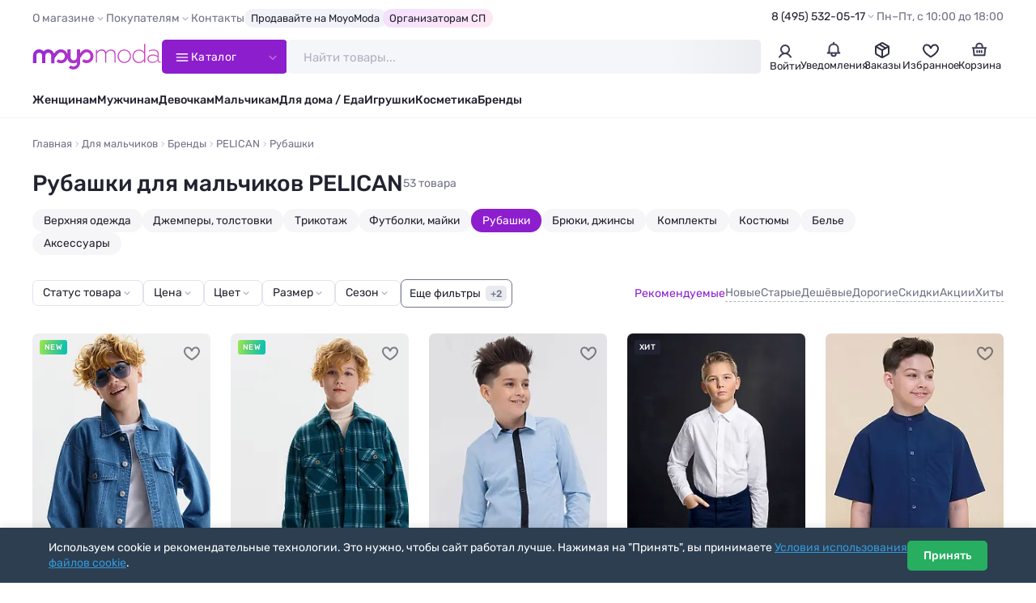

--- FILE ---
content_type: text/html; charset=utf-8
request_url: https://moyo.moda/malchiki/catalog/pelican-malchiki-rubashki
body_size: 33230
content:

<!DOCTYPE html>
<html lang="ru" prefix="og: http://ogp.me/ns#">

<head>
    <meta charset="UTF-8">
    <meta http-equiv="X-UA-Compatible" content="IE=edge">
    <meta name="viewport" content="width=device-width, height=device-height, initial-scale=1">
    <meta name="format-detection" content="telephone=no">
    <link rel="dns-prefetch" href="https://cdn0.moyo.moda">
    <title>Рубашки для мальчиков PELICAN</title>
    <meta name="description" content="PELICAN — Рубашки для мальчиков по выгодным ценам. Прямые поставки от производителя. Работаем по всей России. Честные скидки и распродажи в интернет-магазине Moyo.moda">
    <meta property="og:title" content="Рубашки для мальчиков PELICAN">
    <meta property="og:description" content="PELICAN — Рубашки для мальчиков по выгодным ценам. Прямые поставки от производителя. Работаем по всей России. Честные скидки и распродажи">
    <meta property="og:url" content="https://moyo.moda/malchiki/catalog/pelican-malchiki-rubashki">
    <meta property="og:locale" content="ru_RU">
    <meta property="og:type" content="website">
    <meta property="og:site_name" content="Moyo.moda">
    <meta property="og:image" content="https://moyo.moda/img/og.jpg">
    <meta property="og:image:secure_url" content="https://moyo.moda/img/og.jpg">
    <meta property="og:image:type" content="image/jpeg">
    <meta property="og:image:width" content="1200">
    <meta property="og:image:height" content="630">

    <link rel="preload" href="/lib/fancybox/fancybox.min.css?v=ZbxJN2n2AGJyUdEa6HQlwJNd9xMAKuWr5N32nhoDP3o" as="style" onload="this.onload=null;this.rel='stylesheet'">
    <link rel="preload" href="/lib/swiper/swiper.min.css?v=lHQ02bSvI8mdCeNNJob8enKspGS2y2t3mqGDenveE14" as="style" onload="this.onload=null;this.rel='stylesheet'">
    <link rel="stylesheet" href="/css/style.min.css?v=IqMBIg4GRev4B1Agbt6p3L1m6dq8P5x6nnKO7J0QfAg">

    <link rel="icon" href="/favicon/favicon.png" type="image/png" sizes="32x32">
    <link rel="manifest" href="/manifest.json">
    <meta name="theme-color" content="#ffffff">
    <base href="/">
        <link rel="canonical" href="https://moyo.moda/malchiki/catalog/pelican-malchiki-rubashki">
    <script type="text/javascript">
        (function(m,e,t,r,i,k,a){m[i]=m[i]||function(){(m[i].a=m[i].a||[]).push(arguments)};
        m[i].l=1*new Date();
        for (var j = 0; j < document.scripts.length; j++) {if (document.scripts[j].src === r) { return; }}
        k=e.createElement(t),a=e.getElementsByTagName(t)[0],k.async=1,k.src=r,a.parentNode.insertBefore(k,a)})
        (window, document, "script", "https://mc.yandex.ru/metrika/tag.js", "ym");

        ym(24983402, "init", {
        clickmap:true,
        trackLinks:true,
        accurateTrackBounce:true,
        trackHash:true,
        ecommerce:"dataLayer"
        });
    </script>
</head>

<body>
    <header class="header" id="header">
        <div class="header-top">
            <div class="container">
                <div class="header-top__inner">
                    <nav>
                        <ul class="top-menu">
                            <li>
                                <span class="top-menu__title">О магазине</span>
                                <ul>
                                    <li><a href="/info/about">Компания MoyoModa</a></li>
                                    <li><a href="/info/cooperation">Сотрудничество с производителями</a></li>
                                    <li><a href="/info/api">Парсеры и API</a></li>
                                </ul>
                            </li>
                            <li>
                                <span class="top-menu__title">Покупателям</span>
                                <ul>
                                    <li><a href="/info/conditions">Условия</a></li>
                                    <li><a href="/info/delivery">Доставка</a></li>
                                    <li><a href="/info/payment">Оплата</a></li>
                                    <li><a href="/info/bonus">Скидки и бонусы</a></li>
                                    <li><a href="/info/sp">Организаторам СП</a></li>
                                    <li><a href="/info/returns">Возврат</a></li>
                                    <li><a href="/info/faq">Ответы на вопросы</a></li>
                                    <li><a href="/info/sizes">Таблица размеров</a></li>
                                </ul>
                            </li>
                            <li><a href="/info/contacts">Контакты</a></li>
                            <li><a class="top-menu__special" href="/info/cooperation">Продавайте на MoyoModa</a></li>
                            <li><a class="top-menu__special top-menu__special--g-main" href="/info/sp">Организаторам СП</a></li>
                        </ul>
                    </nav>
                    <div class="header-info">
                        <div class="header-contacts">
                            <a class="header-contacts__title" href="tel:&#x2B;74955320517">8 (495) 532-05-17</a>
                            <div class="header-contacts__content">
                                <a href="tel:&#x2B;74955320517" class="header-phone">
                                    <div class="header-phone__content">
                                        <div class="header-phone__title">8 (495) 532-05-17</div>
                                    </div>
                                </a>
                                <a href="tel:&#x2B;79254501205" class="header-phone">
                                    <div class="header-phone__content">
                                        <div class="header-phone__title">8 (925) 450-12-05</div>
                                    </div>
                                </a>
                                <button class="btn btn--main" data-fancybox data-type="ajax" data-src="/home/callback">Обратный звонок</button>
                                <div class="text-sm text-light">Приём звонков по&#xA0;будням с&#xA0;10:00 до&#xA0;18:00 по&#xA0;московскому времени</div>
                            </div>
                        </div>
                        <div class="header-worktime">Пн–Пт, с&#xA0;10:00&#xA0;до&#xA0;18:00</div>
                    </div>
                </div>
            </div>
        </div>
        <div class="header-main">
            <div class="container">
                <div class="header-main__inner">
                    <a class="header-logo" href="/" aria-label="Moyo.moda – интернет-магазин одежды">
                        <svg xmlns="http://www.w3.org/2000/svg" xmlns:xlink="http://www.w3.org/1999/xlink" viewBox="0 0 201 40">
                            <defs>
                                <style>.cls-1{fill: url(#_777);}.cls-1,.cls-2{stroke-width: 0px;}.cls-2{fill: none;}</style>
                                <linearGradient id="_777" x1="1" y1="20" x2="199.4" y2="20" gradientUnits="userSpaceOnUse">
                                    <stop offset="0" stop-color="#972ad2"/><stop offset="1" stop-color="#d749bd"/>
                                </linearGradient>
                            </defs>
                            <path class="cls-2" d="m155.4,19.6M173.5.2h1.7v29.1"/>
                            <path class="cls-1" d="m63.6,39.8c2.9,0,5.5-1.1,7.5-3.2,2-2.1,3.1-4.8,3.1-7.5v-6.7c2.9-4.8,5.6-7.3,5.7-7.3l.1-.1c2.4-2.4,6.2-2.4,8.5,0,2.4,2.4,2.4,6.3,0,8.6-1.1,1.2-2.7,1.8-4.3,1.8s-3-.6-4.1-1.7l-3,3.6.5.4c1.9,1.5,4.2,2.3,6.6,2.3,2.9,0,5.5-1.1,7.5-3.2,4.1-3.8,4.1-10.7,0-14.9-2-2-4.7-3.2-7.5-3.2s-5.5,1.1-7.5,3.1c-.3.2-1.2,1.2-2.6,2.8v-5.7h-5.1v11.6s0,5-4.9,5.1c0,0-4.6.1-4.7-5.5v-11.2h-5v7.5c-.5-1.6-1.4-3.2-2.7-4.5-2-2-4.7-3.2-7.5-3.2s-5.5,1.1-7.5,3.1c-.3.3-1.6,1.5-3.2,3.5-.8-2.5-2.7-4.6-5-5.7-.2-.1-.3-.1-.4-.2h0c-.1-.1-.3-.1-.4-.2h-.1c-.1,0-.3-.1-.4-.1h-.1c-.1-.1-.2-.1-.4-.1h-.1c-.1,0-.2,0-.4-.1h-3.4c-.1,0-.2,0-.4.1h-.1c-.1,0-.2.1-.4.1h-.1c-.1,0-.3.1-.4.1h-.1c-.1,0-.3.1-.4.2h0c-.2.1-.3.1-.4.2-1.1.5-2.1,1.3-3,2.2-1.8-1.9-4.3-3.1-7.1-3.1-5.1,0-9.4,4.4-9.4,9.7v11.7h5.1v-11.7c0-2.5,2-4.5,4.5-4.5s4.5,2,4.5,4.5v11.7h5.1v-11.7c0-2,1.4-3.8,3.2-4.3.2-.1.4-.1.6-.1h1.4c.2,0,.4.1.6.1,1.8.5,3.2,2.3,3.2,4.3v11.8h5.1v-7.3c2.9-4.9,5.8-7.5,5.8-7.6l.1-.1c2.4-2.4,6.2-2.4,8.5,0,2.4,2.4,2.4,6.3,0,8.6-1.1,1.2-2.7,1.8-4.3,1.8s-3-.6-4.1-1.7l-3,3.6.5.4c1.9,1.5,4.2,2.3,6.6,2.3,2.9,0,5.5-1.1,7.5-3.2,1.3-1.3,2.2-2.8,2.7-4.5,0,1.2.7,7.7,9.5,7.7,0,0,3.2.1,5.1-1.8v.6c0,1.6-.1,3.2-1.3,4.4-1.1,1.2-2.7,1.8-4.3,1.8s-3-.6-4.1-1.7l-3,3.6.5.4c1.9,1.5,4.2,2.3,6.6,2.3m36.7-24.7v14.1h-1.7V9.4h1.7v3.4l.1-.2c1.4-2.2,4.1-3.8,7.4-3.8,1.7,0,3,.4,4.1,1.1,1.1.7,1.8,1.8,2.3,3.2v.2l.1-.1c1.5-2.4,4.4-4.2,7.9-4.2,2.2,0,3.9.7,5.1,2s1.8,3.3,1.8,5.9v12.4h-1.7v-12c0-2.8-.8-4.8-2.1-5.6-1.3-.8-2.3-1.1-3.6-1.1-1.5,0-2.8.5-4.2,1.4h0c-1.3.9-2.3,2.1-2.9,3.4h0c0,1,.1,1.7.1,2.1v11.8h-1.7v-12c0-2.2-.5-3.9-1.4-5s-2.4-1.7-4.2-1.7c-1.4,0-2.8.4-4.1,1.3h0c-1.3.8-2.3,1.9-3,3.2h0Zm49.9,11.6h0c-1.9,2-4.4,3-7.5,3s-5.6-1-7.5-3-2.9-4.5-2.9-7.3.9-5.3,2.9-7.3c1.9-2,4.4-3.1,7.5-3.1s5.5,1,7.5,3.1c1.9,2,2.9,4.5,2.9,7.3,0,2.8-1,5.2-2.9,7.3Zm-13.6-13.7h0c-1.6,1.7-2.5,3.8-2.5,6.3s.8,4.6,2.5,6.3h0c1.7,1.6,3.7,2.5,6.2,2.5s4.5-.8,6.1-2.5c1.7-1.7,2.5-3.8,2.5-6.3s-.8-4.6-2.5-6.3c-1.6-1.7-3.7-2.5-6.1-2.5-2.5,0-4.5.8-6.2,2.5Zm50.8-2.5c-2.3,0-4.5.7-6.6,2.1v-1.7c2-1.3,4.3-1.9,6.9-1.9s4.7.6,6.1,1.8c1.5,1.2,2.3,3,2.3,5.4v8.9c0,.9.2,1.6.6,2.1.4.5.9.8,1.6.8.4,0,.8-.1,1.1-.2v1.2c-.3.2-.9.3-1.5.3-.9,0-1.7-.3-2.2-.9-.6-.6-1-1.4-1.1-2.5v-.2l-.1.1c-2.1,2.5-4.9,3.8-8.4,3.8-2,0-3.8-.6-5.3-1.7-1.5-1.2-2.2-2.7-2.2-4.7s.8-3.5,2.3-4.7h0c1.6-1.2,3.5-1.8,5.8-1.8,2.8,0,5.3.7,7.7,2.2l.1.1v-2.7c0-1.9-.6-3.4-1.9-4.3-1.2-1.1-2.9-1.5-5.2-1.5Zm7.1,13.6h0v-3.3h0c-2.4-1.5-4.8-2.4-7.3-2.4-2.1,0-3.8.5-5,1.3-1.2.9-1.8,2.1-1.8,3.5,0,1.6.7,2.9,1.8,3.7,1.1.8,2.7,1.2,4.4,1.2,3.4,0,6.3-1.8,7.9-4Zm-21.1-11.1l.1.2V.2h1.7v29.1h-1.7v-3.6l-.1.2c-1.9,2.7-4.6,4-8.1,4h0c-3,0-5.4-1-7.2-3s-2.7-4.5-2.7-7.3.9-5.3,2.7-7.3,4.3-3.1,7.2-3.1c3.4-.2,6.1,1.1,8.1,3.8Zm.1,10.2h0v-7.5h0c-1.3-2.9-4.5-5-7.9-5-2.5,0-4.5.8-6.1,2.5s-2.4,3.8-2.4,6.3.8,4.6,2.4,6.3h0c1.6,1.6,3.7,2.5,6.1,2.5,3.5-.1,6.6-2.2,7.9-5.1Z"/>
                        </svg>
                    </a>
                    <button class="catalog-btn">
                        <svg class="catalog-btn__icon" x="0px" y="0px" viewBox="0 0 50 50">
                            <path d="M25,10v14.7h15c4.9,0.2,8,2.2,8,4.7v0.2c0,2.5-3.1,4.5-8,4.5l-30,0" />
                            <line x1="9.9" y1="24.7" x2="40" y2="24.7" />
                            <path d="M25,39.4V24.7H10c-4.9-0.2-8-2.2-8-4.7v-0.2c0-2.5,3.1-4.5,8-4.5l30,0" />
                        </svg>
                        <span>Каталог</span>
                    </button>
                    <div class="search" id="search">
                        <form class="search__wrapper" method="get" action="/catalog/search">
                            <input class="search__input" id="catsearch" name="catsearch" type="text" placeholder="Найти товары..." maxlength="150" autocomplete="off">
                            <button class="search__clear" type="button" aria-label="Очистить"></button>
                            <button class="search__btn" type="submit" aria-label="Найти" disabled></button>
                        </form>
                    </div>
                    <div class="user-navs">
                        <div class="user-nav">
                                <button class="user-btn" data-auth-btn data-fancybox data-type="ajax" data-src="/account/login?returnValue=%2Fmalchiki%2Fcatalog%2Fpelican-malchiki-rubashki">
                                    <span class="user-btn__icon">
                                        <svg width="22" height="22" viewBox="0 0 22 22" fill="none" xmlns="http://www.w3.org/2000/svg">
                                            <path
                                            d="M4 18.5C8 12.5 14 12.5 18 18.5M11 4C11.9889 4 12.9556 4.29324 13.7779 4.84265C14.6001 5.39206 15.241 6.17295 15.6194 7.08658C15.9978 8.00021 16.0969 9.00555 15.9039 9.97545C15.711 10.9454 15.2348 11.8363 14.5355 12.5355C13.8363 13.2348 12.9454 13.711 11.9755 13.9039C11.0055 14.0969 10.0002 13.9978 9.08658 13.6194C8.17295 13.241 7.39206 12.6001 6.84265 11.7779C6.29324 10.9556 6 9.98891 6 9C6 7.67392 6.52678 6.40215 7.46447 5.46447C8.40215 4.52678 9.67392 4 11 4Z"
                                            stroke="#3D3F56" stroke-width="2" stroke-linecap="round" />
                                        </svg>
                                    </span>
                                    <span class="user-btn__title">Войти</span>
                                </button>
                                <div class="user-nav-dropdown user-nav-dropdown--md">
                                    <div class="text-bold text-sm mb-1">Личный кабинет</div>
                                    <div class="text-sm mb-2">Войдите или зарегистрируйтесь, чтобы совершать покупки и отслеживать заказы</div>
                                    <button class="btn btn--full" data-auth-btn data-fancybox data-type="ajax"
                                    data-src="/account/login?returnValue=%2Fmalchiki%2Fcatalog%2Fpelican-malchiki-rubashki">Войти</button>
                                    <a class="btn btn--full btn--outline mt-1" href="/account/register">Зарегистрироваться</a>
                                </div>
                        </div>
                        <div class="user-nav">
                            <a class="user-btn" href="/news">
                                <div class="user-btn__icon">
                                    <svg width="22" height="22" viewBox="0 0 22 22" fill="none" xmlns="http://www.w3.org/2000/svg">
                                        <path
                                        d="M11.0003 4.58333C9.16699 4.58333 5.50033 5.68333 5.50033 10.0833V13.75L3.66699 15.5833H8.25033M11.0003 4.58333C15.4003 4.58333 16.5003 8.25 16.5003 10.0833V13.75L18.3337 15.5833H13.7503M11.0003 4.58333V2.75M8.25033 15.5833V16.5C8.25033 17.4167 8.80033 19.25 11.0003 19.25C13.2003 19.25 13.7503 17.4167 13.7503 16.5V15.5833M8.25033 15.5833H13.7503"
                                        stroke="#3D3F56" stroke-width="2" stroke-linecap="round" stroke-linejoin="round" />
                                    </svg>
                                </div>
                                
                                <div class="user-btn__title">Уведомления</div>
                            </a>
                        </div>
                            <div class="user-nav">
                                <a class="user-btn" href="/customer/history">
                                    <div class="user-btn__icon">
                                        <svg width="22" height="22" viewBox="0 0 22 22" fill="none" xmlns="http://www.w3.org/2000/svg">
                                            <path d="M18.6883 7.56128L10.9999 12.0002L3.30835 7.5542" stroke="#2F3142" stroke-width="2" stroke-linecap="round"
                                            stroke-linejoin="round" />
                                            <path d="M11 12V20.25" stroke="#2F3142" stroke-width="2" stroke-linecap="round" stroke-linejoin="round" />
                                            <path
                                            d="M10.0834 3.36281C10.6507 3.03531 11.3495 3.03531 11.9168 3.36281L18.022 6.88767C18.5893 7.21517 18.9387 7.8204 18.9387 8.47538V15.5251C18.9387 16.1801 18.5893 16.7853 18.022 17.1129L11.9168 20.6376C11.3495 20.9651 10.6507 20.9651 10.0834 20.6376L3.97819 17.1129C3.41095 16.7853 3.06152 16.1801 3.06152 15.5251V8.47538C3.06152 7.8204 3.41095 7.21517 3.97819 6.88767L10.0834 3.36281Z"
                                            stroke="#2F3142" stroke-width="2" stroke-linecap="round" stroke-linejoin="round" />
                                            <path d="M7.79175 5.125L14.6667 9.25" stroke="#2F3142" stroke-width="2" stroke-linecap="round" stroke-linejoin="round" />
                                        </svg>
                                    </div>
                                    <div class="user-btn__title">Заказы</div>
                                </a>
                            </div>
                        <div class="user-nav" id="user-nav-favorites">
                            
<a class="user-btn" href="/customer/favorites">
	<div class="user-btn__icon">
		<svg width="22" height="22" viewBox="0 0 22 22" fill="none" xmlns="http://www.w3.org/2000/svg">
			<path d="M15.9 5.3999C11.7 5.4999 11 9.8999 11 10.2999C11 9.8999 10.3 5.4999 6.1 5.3999C3.3 5.3999 2 8.0999 2 9.8999C2 15.3999 11 20.1999 11 20.1999C11 20.1999 20 15.3999 20 9.8999C20 8.0999 18.7 5.3999 15.9 5.3999Z" stroke="#2F3142" stroke-width="2" />
		</svg>
	</div>
	<div class="user-btn__title">Избранное</div>
</a>


                        </div>
                        <div class="user-nav" id="user-nav-cart">
                            

<a class="user-btn" href="/customer/cart">
	<div class="user-btn__icon">
		<svg width="22" height="22" viewBox="0 0 22 22" fill="none" xmlns="http://www.w3.org/2000/svg">
			<path d="M2.75 9.16699H3.66667M19.25 9.16699H18.3333M18.3333 9.16699L17.4167 18.3337H4.58333L3.66667 9.16699M18.3333 9.16699H14.6667M3.66667 9.16699H7.33333M11 12.8337V14.667M13.75 12.8337V14.667M8.25 12.8337V14.667M7.33333 9.16699H14.6667M7.33333 9.16699V7.33366C7.33333 6.11174 8.06667 3.66699 11 3.66699C13.9333 3.66699 14.6667 6.11174 14.6667 7.33366V9.16699" stroke="#3D3F56"
				stroke-width="2" stroke-linecap="round" stroke-linejoin="round" />
		</svg>
	</div>
		<div class="user-btn__title">Корзина</div>
</a>


                        </div>
                    </div>
                </div>
            </div>
            <div class="catalog-nav">
                <div class="container">
                    <div class="catalog-nav__inner">
                        <div class="catalog-nav__header">
                            <nav>
                                <ul class="catalog-nav__titles">
                                    <li class="is-active" data-tab-target="1">
                                        <a class="catalog-nav__title catalog-nav__title--female" href="/zhen/catalog">
                                            <img src="/img/sections/woman.png" alt="Женщинам" loading="lazy" width="140" height="140">
                                            <span>Женщинам</span>
                                        </a>
                                    </li>
                                    <li data-tab-target="2"><a class="catalog-nav__title catalog-nav__title--female" href="/devochki/catalog">
                                            <img src="/img/sections/girl.png" alt="Девочкам" loading="lazy" width="140" height="140">
                                            <span>Девочкам</span>
                                        </a>
                                    </li>
                                    <li data-tab-target="3">
                                        <a class="catalog-nav__title catalog-nav__title--female" href="/babygirls/catalog">
                                            <img src="/img/sections/babygirl.png" alt="Девочкам до 3-х лет" loading="lazy" width="140" height="140">
                                            <span>Девочкам до 3‑х&nbsp;лет</span>
                                        </a>
                                    </li>
                                    <li data-tab-target="4">
                                        <a class="catalog-nav__title catalog-nav__title--male" href="/muzh/catalog">
                                            <img src="/img/sections/man.png" alt="Мужчинам" loading="lazy" width="140" height="140">
                                            <span>Мужчинам</span>
                                        </a>
                                    </li>
                                    <li data-tab-target="5">
                                        <a class="catalog-nav__title catalog-nav__title--male" href="/malchiki/catalog">
                                            <img src="/img/sections/boy.png" alt="Мальчикам" loading="lazy" width="140" height="140">
                                            <span>Мальчикам</span>
                                        </a>
                                    </li>
                                    <li data-tab-target="6">
                                        <a class="catalog-nav__title catalog-nav__title--male" href="/babyboys/catalog">
                                            <img src="/img/sections/babyboy.png" alt="Мальчикам до 3-х лет" loading="lazy" width="140" height="140">
                                            <span>Мальчикам до 3‑x&nbsp;лет</span>
                                        </a>
                                    </li>
                                    <li data-tab-target="7">
                                        <a class="catalog-nav__title" href="/house/catalog">
                                            <img src="/img/sections/house.png" alt="Товары для дома" loading="lazy" width="140" height="140">
                                            <span>Товары для дома</span>
                                        </a>
                                    </li>
                                    <li data-tab-target="8">
                                        <a class="catalog-nav__title" href="/toys/catalog">
                                            <img src="/img/sections/toy.png" alt="Игрушки" loading="lazy" width="140" height="140">
                                            <span>Игрушки</span>
                                        </a>
                                    </li>
                                    <li data-tab-target="9">
                                        <a class="catalog-nav__title" href="/beauty/catalog">
                                            <img src="/img/sections/beauty.png" alt="Косметика" loading="lazy" width="140" height="140">
                                            <span>Косметика</span>
                                        </a>
                                    </li>
                                    <li data-tab-target="10">
                                        <a class="catalog-nav__title" href="/catalog/brands">
                                            <img src="/img/sections/brand.png" alt="Бренды" loading="lazy" width="140" height="140">
                                            <span>Бренды</span>
                                        </a>
                                    </li>
                                </ul>
                            </nav>
                            <div class="accordion accordion--menu my-2 d-sm-none">
                                <div class="accordion__item is-opened">
                                    <div class="accordion__title">Покупателям</div>
                                    <div class="accordion__content">
                                        <ul class="catalog-menu">
                                            <li><a href="/info/conditions">Условия</a></li>
                                            <li><a href="/info/delivery">Доставка</a></li>
                                            <li><a href="/info/payment">Оплата</a></li>
                                            <li><a href="/info/bonus">Скидки и бонусы</a></li>
                                            <li><a href="/info/sp">Организаторам СП</a></li>
                                            <li><a href="/info/returns">Возврат</a></li>
                                            <li><a href="/info/faq">Ответы на вопросы</a></li>
                                            <li><a href="/info/sizes">Таблица размеров</a></li>
                                        </ul>
                                    </div>
                                </div>
                                <div class="accordion__item is-opened">
                                    <div class="accordion__title">О магазине</div>
                                    <div class="accordion__content">
                                        <ul class="catalog-menu">
                                            <li><a href="/info/about">Компания MoyoModa</a></li>
                                            <li><a href="/info/cooperation">Сотрудничество с производителями</a></li>
                                            <li><a href="/info/api">Парсеры и API</a></li>
                                            <li><a href="/info/contacts">Контакты</a></li>
                                        </ul>
                                    </div>
                                </div>
                            </div>
                            <div class="d-flex flex-column row-gap-1 d-sm-none mb-1">
                                <hr class="my-1">
                                <div class="h3">Мы на связи</div>
                                <a href="tel:&#x2B;74955320517" class="header-phone header-phone--lg">
                                    <div class="header-phone__content">
                                        <div class="header-phone__title">8 (495) 532-05-17</div>
                                    </div>
                                    <div class="header-phone__icon"><span class="icon-phone-call"></span></div>
                                </a>
                                <a href="tel:&#x2B;79254501205" class="header-phone header-phone--lg">
                                    <div class="header-phone__content">
                                        <div class="header-phone__title">8 (925) 450-12-05</div>
                                    </div>
                                    <div class="header-phone__icon"><span class="icon-phone-call"></span></div>
                                </a>
                                <button class="btn btn--dark" data-fancybox data-type="ajax" data-src="/home/callback">Обратный звонок</button>
                                <div class="text-sm text-light text-center">Приём звонков по&#xA0;будням с&#xA0;10:00 до&#xA0;18:00 по&#xA0;московскому времени</div>
                            </div>
                        </div>
                        <div class="catalog-nav__body-wrapper">
                            <div class="catalog-nav__body"></div>
                        </div>
                    </div>
                </div>
            </div>
        </div>
        <div class="header-bottom">
            <div class="container">
                <nav>
                    <ul class="main-menu">
                        <li><a href="/zhen/catalog">Женщинам</a></li>
                        <li><a href="/muzh/catalog">Мужчинам</a></li>
                        <li><a href="/devochki/catalog">Девочкам</a></li>
                        <li><a href="/malchiki/catalog">Мальчикам</a></li>
                        <li><a href="/house/catalog">Для дома / Еда</a></li>
                        <li><a href="/toys/catalog">Игрушки</a></li>
                        <li><a href="/beauty/catalog">Косметика</a></li>
                        <li><a href="/catalog/brands">Бренды</a></li>
                    </ul>
                </nav>
            </div>
        </div>
    </header>

    <main id="main">
        
<div class="container container--full" id="ajax-top">
    <!-- хлебные крошки -->
    <nav>
        <ol id="ajax-breadcrumbs" class="breadcrumbs" itemscope itemtype="https://schema.org/BreadcrumbList">
            <li itemprop="itemListElement" itemscope itemtype="https://schema.org/ListItem">
                <a href="/" itemprop="item" title="Moyo.moda – интернет-магазин одежды"><span itemprop="name">Главная</span></a>
                <meta itemprop="position" content="1">
            </li>
<li itemprop="itemListElement" itemscope="" itemtype="https://schema.org/ListItem"><a itemprop="item" href="/malchiki/catalog"><span itemprop="name">Для мальчиков</span></a><meta itemprop="position" content="2" /></li><li itemprop="itemListElement" itemscope="" itemtype="https://schema.org/ListItem"><a itemprop="item" href="/malchiki/catalog/brands"><span itemprop="name">Бренды</span></a><meta itemprop="position" content="3" /></li><li itemprop="itemListElement" itemscope="" itemtype="https://schema.org/ListItem"><a itemprop="item" href="/malchiki/catalog/pelican-malchiki"><span itemprop="name">PELICAN</span></a><meta itemprop="position" content="4" /></li><li itemprop="itemListElement" itemscope="" itemtype="https://schema.org/ListItem"><span itemprop="name">Рубашки</span><meta itemprop="position" content="5" /></li>        </ol>
    </nav>

    <!-- заголовок -->
    <div class="catalog-page__header" id="ajax-pagetile">
        <h1>Рубашки для мальчиков PELICAN</h1>
        <div class="catalog-page__counter">53 товара</div>
    </div>

    <!-- подкатегории -->
        <div class="subcategories-list__wrapper">
            <div class="subcategories-list">
                    <a class="subcategories-list__item " href="/malchiki/catalog/pelican-malchiki-verhnyaya-odejda">Верхняя одежда</a>
                    <a class="subcategories-list__item " href="/malchiki/catalog/pelican-malchiki-dzhempery">Джемперы, толстовки</a>
                    <a class="subcategories-list__item " href="/malchiki/catalog/pelican-malchiki-trikotaj">Трикотаж</a>
                    <a class="subcategories-list__item " href="/malchiki/catalog/pelican-malchiki-futbolki-maiki">Футболки, майки</a>
                    <a class="subcategories-list__item subcategories-list__item--active" href="/malchiki/catalog/pelican-malchiki-rubashki">Рубашки</a>
                    <a class="subcategories-list__item " href="/malchiki/catalog/pelican-malchiki-bryuki">Брюки, джинсы</a>
                    <a class="subcategories-list__item " href="/malchiki/catalog/pelican-malchiki-komplekti">Комплекты</a>
                    <a class="subcategories-list__item " href="/malchiki/catalog/kostyum-pelican-malchiki">Костюмы</a>
                    <a class="subcategories-list__item " href="/malchiki/catalog/belye-palican-boys">Белье</a>
                    <a class="subcategories-list__item " href="/malchiki/catalog/pelican-malchiki-aksessuari">Аксессуары</a>
            </div>
        </div>

    <!-- фильтрация и сортировка -->
    <div class="catalog-header">
        <div>
            <!-- доступные фильтры -->
            <div class="catalog-filters">

                <!-- основные фильтры -->
                    <div class="catalog-filter" data-filter-group="salestag" data-filter-type="checkbox" >
                        <button class="catalog-filter__title">Статус товара</button>
                        <div class="catalog-filter__content" id="filter-salestag"></div>
                    </div>

                    <div class="catalog-filter" data-filter-group="price" data-filter-type="range">
                        <button class="catalog-filter__title">Цена</button>
                        <div class="catalog-filter__content" id="filter-price"></div>
                    </div>

                    <div class="catalog-filter" data-filter-group="col" data-filter-type="checkbox" >
                        <button class="catalog-filter__title">Цвет</button>
                        <div class="catalog-filter__content" id="filter-col"></div>
                    </div>

                    <div class="catalog-filter" data-filter-group="size" data-filter-type="checkbox" >
                        <button class="catalog-filter__title">Размер</button>
                        <div class="catalog-filter__content" id="filter-size"></div>
                    </div>


                    <div class="catalog-filter" data-filter-group="season" data-filter-type="checkbox" >
                        <button class="catalog-filter__title">Сезон</button>
                        <div class="catalog-filter__content" id="filter-season"></div>
                    </div>

                <!-- кастомные фильтры -->
                        <button class="catalog-filter__more">Еще фильтры <span>+2</span></button>
                        <div class="catalog-filter  " data-filter-group="9" data-filter-type="checkbox"  data-more-filter>
                            <button class="catalog-filter__title">Фасон</button>
                            <div class="catalog-filter__content" id="filter-9"></div>
                        </div>
                        <div class="catalog-filter  " data-filter-group="1033" data-filter-type="checkbox"  data-more-filter>
                            <button class="catalog-filter__title">Стиль</button>
                            <div class="catalog-filter__content" id="filter-1033"></div>
                        </div>
            </div>

            <!-- активные фильтры -->
            <div class="active-filters-wrap active-filters-wrap--hidden">
                <button class="active-filters-clear" data-action="clear-filters">Сбросить фильтры</button>

            </div>
        </div>

        <div class="sort-list" id="sort-list">
            <div class="sort-list__content">
                        <button type="button" class="sort-list__btn is-active" data-sort="0" data-action="ajax-update-catalog" data-animate-scroll="false">
                            Рекомендуемые
                        </button>
                        <button type="button" class="sort-list__btn " data-sort="1" data-action="ajax-update-catalog" data-animate-scroll="false">
                            Новые
                        </button>
                        <button type="button" class="sort-list__btn " data-sort="2" data-action="ajax-update-catalog" data-animate-scroll="false">
                            Старые
                        </button>
                        <button type="button" class="sort-list__btn " data-sort="3" data-action="ajax-update-catalog" data-animate-scroll="false">
                            Дешёвые
                        </button>
                        <button type="button" class="sort-list__btn " data-sort="4" data-action="ajax-update-catalog" data-animate-scroll="false">
                            Дорогие
                        </button>
                        <button type="button" class="sort-list__btn " data-sort="5" data-action="ajax-update-catalog" data-animate-scroll="false">
                            Скидки
                        </button>
                        <button type="button" class="sort-list__btn " data-sort="6" data-action="ajax-update-catalog" data-animate-scroll="false">
                            Акции
                        </button>
                        <button type="button" class="sort-list__btn " data-sort="7" data-action="ajax-update-catalog" data-animate-scroll="false">
                            Хиты
                        </button>
            </div>
        </div>
    </div>

    <!-- товары -->
    <div id="ajax-products">
            <div class="product-cards my-2" id="catalog-cards">

<article class="product-card" data-product-id="1232785"><div class="product-card__wrapper"><div class="product-card__head"><button class="product-card__fav" data-product-id="1232785" aria-label="В избранное" data-action="toggle-favorites"></button><div class="product-card__incart"></div><div class="product-card__badges badges"><div class="badge badge--new"></div></div><img class="product-card__pic" alt="PELICAN Куртка #1232785" width="316" height="474" fetchpriority="low" loading="lazy" src="https://cdn0.moyo.moda/ws/main/316x474/1232785.jpg" srcset="https://cdn0.moyo.moda/ws/main/240x360/1232785.webp 240w, https://cdn0.moyo.moda/ws/main/316x474/1232785.webp 300w" sizes="(max-width: 2000px) 100px, 300px"><a class="product-card__head-link" href="/product/1232785" aria-label="PELICAN Куртка #1232785"></a></div><div class="product-card__body"><div class="product-card__prices"><div><button class="card-price__alert" data-fancybox data-type="ajax" data-src="/home/pricehidden">Показана розничная цена <span class="icon icon--question"></span></button></div><div class="card-price "><div class="card-price__actual">1 434 ₽</div></div></div><a class="product-card__body-link" href="https://moyo.moda/product/1232785" ><h2 class="product-card__header"><span class="product-card__brand">PELICAN</span> <span class="product-card__title">Куртка</span></h2></a><div class="product-card__colors card-colors"><a class="card-color--blue  card-color" data-color-id="1232785" aria-label="Джинс" href="/product/1232785" data-color-more="false"></a></div><div class="product-card__sizes card-sizes"><button class="card-size--showed  card-size" data-color-id="1232785" data-size="3(98)" data-action="toggle-size-in-cart">3(98)</button><button class="card-size--showed  card-size" data-color-id="1232785" data-size="4(104)" data-action="toggle-size-in-cart">4(104)</button><button class="card-size--showed  card-size" data-color-id="1232785" data-size="5(110)" data-action="toggle-size-in-cart">5(110)</button><button class="card-size--showed  card-size" data-color-id="1232785" data-size="6(116)" data-action="toggle-size-in-cart">6(116)</button><button class="card-size--showed  card-size" data-color-id="1232785" data-size="7(122)" data-action="toggle-size-in-cart">7(122)</button><button class="card-size--showed  card-size" data-color-id="1232785" data-size="8(128)" data-action="toggle-size-in-cart">8(128)</button><button class="card-size--showed  card-size" data-color-id="1232785" data-size="9(134)" data-action="toggle-size-in-cart">9(134)</button><button class="card-size--showed  card-size" data-color-id="1232785" data-size="10(140)" data-action="toggle-size-in-cart">10(140)</button><button class="card-size--showed  card-size" data-color-id="1232785" data-size="11(146)" data-action="toggle-size-in-cart">11(146)</button><button class="card-size--showed  card-size" data-color-id="1232785" data-size="12(152)" data-action="toggle-size-in-cart">12(152)</button><button class="card-size--showed  card-size" data-color-id="1232785" data-size="13(158)" data-action="toggle-size-in-cart">13(158)</button><button class="card-size--showed  card-size" data-color-id="1232785" data-size="14(164)" data-action="toggle-size-in-cart">14(164)</button></div></div></div></article>

<article class="product-card" data-product-id="1232787"><div class="product-card__wrapper"><div class="product-card__head"><button class="product-card__fav" data-product-id="1232787" aria-label="В избранное" data-action="toggle-favorites"></button><div class="product-card__incart"></div><div class="product-card__badges badges"><div class="badge badge--new"></div></div><img class="product-card__pic" alt="PELICAN Утепленная рубашка #1232787" width="316" height="474" fetchpriority="low" loading="lazy" src="https://cdn0.moyo.moda/ws/main/316x474/1232787.jpg" srcset="https://cdn0.moyo.moda/ws/main/240x360/1232787.webp 240w, https://cdn0.moyo.moda/ws/main/316x474/1232787.webp 300w" sizes="(max-width: 2000px) 100px, 300px"><a class="product-card__head-link" href="/product/1232787" aria-label="PELICAN Утепленная рубашка #1232787"></a></div><div class="product-card__body"><div class="product-card__prices"><div><button class="card-price__alert" data-fancybox data-type="ajax" data-src="/home/pricehidden">Показана розничная цена <span class="icon icon--question"></span></button></div><div class="card-price "><div class="card-price__actual">1 247 ₽</div></div></div><a class="product-card__body-link" href="https://moyo.moda/product/1232787" ><h2 class="product-card__header"><span class="product-card__brand">PELICAN</span> <span class="product-card__title">Утепленная рубашка</span></h2></a><div class="product-card__colors card-colors"><a class="card-color--green  card-color" data-color-id="1232787" aria-label="Изумрудный" href="/product/1232787" data-color-more="false"></a></div><div class="product-card__sizes card-sizes"><button class="card-size--showed  card-size" data-color-id="1232787" data-size="2(92)" data-action="toggle-size-in-cart">2(92)</button><button class="card-size--showed  card-size" data-color-id="1232787" data-size="3(98)" data-action="toggle-size-in-cart">3(98)</button><button class="card-size--showed  card-size" data-color-id="1232787" data-size="4(104)" data-action="toggle-size-in-cart">4(104)</button><button class="card-size--showed  card-size" data-color-id="1232787" data-size="5(110)" data-action="toggle-size-in-cart">5(110)</button><button class="card-size--showed  card-size" data-color-id="1232787" data-size="6(116)" data-action="toggle-size-in-cart">6(116)</button><button class="card-size--showed  card-size" data-color-id="1232787" data-size="7(122)" data-action="toggle-size-in-cart">7(122)</button><button class="card-size--showed  card-size" data-color-id="1232787" data-size="8(128)" data-action="toggle-size-in-cart">8(128)</button><button class="card-size--showed  card-size" data-color-id="1232787" data-size="9(134)" data-action="toggle-size-in-cart">9(134)</button><button class="card-size--showed  card-size" data-color-id="1232787" data-size="10(140)" data-action="toggle-size-in-cart">10(140)</button><button class="card-size--showed  card-size" data-color-id="1232787" data-size="11(146)" data-action="toggle-size-in-cart">11(146)</button><button class="card-size--showed  card-size" data-color-id="1232787" data-size="12(152)" data-action="toggle-size-in-cart">12(152)</button><button class="card-size--showed  card-size" data-color-id="1232787" data-size="13(158)" data-action="toggle-size-in-cart">13(158)</button><button class="card-size--showed  card-size" data-color-id="1232787" data-size="14(164)" data-action="toggle-size-in-cart">14(164)</button></div></div></div></article>

<article class="product-card" data-product-id="789458"><div class="product-card__wrapper"><div class="product-card__head"><button class="product-card__fav" data-product-id="789458" aria-label="В избранное" data-action="toggle-favorites"></button><div class="product-card__incart"></div><div class="product-card__badges badges"><div class="badge badge--bottom badge--sale">−60%</div></div><img class="product-card__pic" alt="PELICAN Рубашка #789458" width="316" height="474" fetchpriority="low" loading="lazy" src="https://cdn0.moyo.moda/ws/main/316x474/789458.jpg" srcset="https://cdn0.moyo.moda/ws/main/240x360/789458.webp 240w, https://cdn0.moyo.moda/ws/main/316x474/789458.webp 300w" sizes="(max-width: 2000px) 100px, 300px"><a class="product-card__head-link" href="/product/789458" aria-label="PELICAN Рубашка #789458"></a></div><div class="product-card__body"><div class="product-card__prices"><div><button class="card-price__alert" data-fancybox data-type="ajax" data-src="/home/pricehidden">Показана розничная цена <span class="icon icon--question"></span></button></div><div class="card-price "><div class="card-price__actual">654,40 ₽</div><div class="card-price__old">1 636 ₽</div></div></div><a class="product-card__body-link" href="https://moyo.moda/product/789458" ><h2 class="product-card__header"><span class="product-card__brand">PELICAN</span> <span class="product-card__title">Рубашка</span></h2></a><div class="product-card__colors card-colors"><a class="card-color--lightblue card-color--active card-color" data-color-id="789458" aria-label="Голубой" href="/product/789458" data-color-more="false"></a><a class="card-color--white  card-color" data-color-id="789456" aria-label="Белый" href="/product/789456" data-color-more="false"></a></div><div class="product-card__sizes card-sizes"><button class="card-size--showed  card-size" data-color-id="789458" data-size="7(122)" data-action="toggle-size-in-cart">7(122)</button><button class="card-size--showed  card-size" data-color-id="789458" data-size="9(134)" data-action="toggle-size-in-cart">9(134)</button><button class=" card-size" data-color-id="789456" data-size="7(122)" data-action="toggle-size-in-cart">7(122)</button><button class=" card-size" data-color-id="789456" data-size="8(128)" data-action="toggle-size-in-cart">8(128)</button></div></div></div></article>

<article class="product-card" data-product-id="90583"><div class="product-card__wrapper"><div class="product-card__head"><button class="product-card__fav" data-product-id="90583" aria-label="В избранное" data-action="toggle-favorites"></button><div class="product-card__incart"></div><div class="product-card__badges badges"><div class="badge badge--hit"></div><div class="badge badge--bottom badge--sale">−31%</div></div><img class="product-card__pic" alt="PELICAN Рубашка #90583" width="316" height="474" fetchpriority="low" loading="lazy" src="https://cdn0.moyo.moda/ws/main/316x474/90583.jpg" srcset="https://cdn0.moyo.moda/ws/main/240x360/90583.webp 240w, https://cdn0.moyo.moda/ws/main/316x474/90583.webp 300w" sizes="(max-width: 2000px) 100px, 300px"><a class="product-card__head-link" href="/product/90583" aria-label="PELICAN Рубашка #90583"></a></div><div class="product-card__body"><div class="product-card__prices"><div><button class="card-price__alert" data-fancybox data-type="ajax" data-src="/home/pricehidden">Показана розничная цена <span class="icon icon--question"></span></button></div><div class="card-price "><div class="card-price__actual">563,73 ₽</div><div class="card-price__old">817 ₽</div></div></div><a class="product-card__body-link" href="https://moyo.moda/product/90583" ><h2 class="product-card__header"><span class="product-card__brand">PELICAN</span> <span class="product-card__title">Рубашка</span></h2></a><div class="product-card__colors card-colors"><a class="card-color--white card-color--active card-color" data-color-id="90583" aria-label="Белый" href="/product/90583" data-color-more="false"></a><a class="card-color--lightblue  card-color" data-color-id="90584" aria-label="Голубой" href="/product/90584" data-color-more="false"></a><a class="card-color--blue  card-color" data-color-id="90586" aria-label="Темно-синий" href="/product/90586" data-color-more="false"></a></div><div class="product-card__sizes card-sizes"><button class="card-size--showed  card-size" data-color-id="90583" data-size="7(122)" data-action="toggle-size-in-cart">7(122)</button><button class="card-size--showed  card-size" data-color-id="90583" data-size="8(128)" data-action="toggle-size-in-cart">8(128)</button><button class="card-size--showed  card-size" data-color-id="90583" data-size="9(134)" data-action="toggle-size-in-cart">9(134)</button><button class="card-size--showed  card-size" data-color-id="90583" data-size="10(140)" data-action="toggle-size-in-cart">10(140)</button><button class="card-size--showed  card-size" data-color-id="90583" data-size="11(146)" data-action="toggle-size-in-cart">11(146)</button><button class="card-size--showed  card-size" data-color-id="90583" data-size="12(152)" data-action="toggle-size-in-cart">12(152)</button><button class="card-size--showed  card-size" data-color-id="90583" data-size="13(158)" data-action="toggle-size-in-cart">13(158)</button><button class=" card-size" data-color-id="90584" data-size="7(122)" data-action="toggle-size-in-cart">7(122)</button><button class=" card-size" data-color-id="90584" data-size="8(128)" data-action="toggle-size-in-cart">8(128)</button><button class=" card-size" data-color-id="90584" data-size="9(134)" data-action="toggle-size-in-cart">9(134)</button><button class=" card-size" data-color-id="90584" data-size="10(140)" data-action="toggle-size-in-cart">10(140)</button><button class=" card-size" data-color-id="90584" data-size="11(146)" data-action="toggle-size-in-cart">11(146)</button><button class=" card-size" data-color-id="90584" data-size="12(152)" data-action="toggle-size-in-cart">12(152)</button><button class=" card-size" data-color-id="90586" data-size="7(122)" data-action="toggle-size-in-cart">7(122)</button></div></div></div></article>

<article class="product-card" data-product-id="893561"><div class="product-card__wrapper"><div class="product-card__head"><button class="product-card__fav" data-product-id="893561" aria-label="В избранное" data-action="toggle-favorites"></button><div class="product-card__incart"></div><div class="product-card__badges badges"><div class="badge badge--bottom badge--sale">−59%</div></div><img class="product-card__pic" alt="PELICAN Рубашка  #893561" width="316" height="474" fetchpriority="low" loading="lazy" src="https://cdn0.moyo.moda/ws/main/316x474/893561.jpg" srcset="https://cdn0.moyo.moda/ws/main/240x360/893561.webp 240w, https://cdn0.moyo.moda/ws/main/316x474/893561.webp 300w" sizes="(max-width: 2000px) 100px, 300px"><a class="product-card__head-link" href="/product/893561" aria-label="PELICAN Рубашка  #893561"></a></div><div class="product-card__body"><div class="product-card__prices"><div><button class="card-price__alert" data-fancybox data-type="ajax" data-src="/home/pricehidden">Показана розничная цена <span class="icon icon--question"></span></button></div><div class="card-price "><div class="card-price__actual">525,21 ₽</div><div class="card-price__old">1 281 ₽</div></div></div><a class="product-card__body-link" href="https://moyo.moda/product/893561" ><h2 class="product-card__header"><span class="product-card__brand">PELICAN</span> <span class="product-card__title">Рубашка </span></h2></a><div class="product-card__colors card-colors"><a class="card-color--blue card-color--active card-color" data-color-id="893561" aria-label="Темно-синий" href="/product/893561" data-color-more="false"></a><a class="card-color--white  card-color" data-color-id="889909" aria-label="Белый" href="/product/889909" data-color-more="false"></a></div><div class="product-card__sizes card-sizes"><button class="card-size--showed  card-size" data-color-id="893561" data-size="7(122)" data-action="toggle-size-in-cart">7(122)</button><button class="card-size--showed  card-size" data-color-id="893561" data-size="8(128)" data-action="toggle-size-in-cart">8(128)</button><button class=" card-size" data-color-id="889909" data-size="7(122)" data-action="toggle-size-in-cart">7(122)</button><button class=" card-size" data-color-id="889909" data-size="8(128)" data-action="toggle-size-in-cart">8(128)</button><button class=" card-size" data-color-id="889909" data-size="9(134)" data-action="toggle-size-in-cart">9(134)</button><button class=" card-size" data-color-id="889909" data-size="10(140)" data-action="toggle-size-in-cart">10(140)</button><button class=" card-size" data-color-id="889909" data-size="11(146)" data-action="toggle-size-in-cart">11(146)</button><button class=" card-size" data-color-id="889909" data-size="12(152)" data-action="toggle-size-in-cart">12(152)</button><button class=" card-size" data-color-id="889909" data-size="13(158)" data-action="toggle-size-in-cart">13(158)</button></div></div></div></article>

<article class="product-card" data-product-id="889906"><div class="product-card__wrapper"><div class="product-card__head"><button class="product-card__fav" data-product-id="889906" aria-label="В избранное" data-action="toggle-favorites"></button><div class="product-card__incart"></div><div class="product-card__badges badges"><div class="badge badge--bottom badge--sale">−68%</div></div><img class="product-card__pic" alt="PELICAN Рубашка  #889906" width="316" height="474" fetchpriority="low" loading="lazy" src="https://cdn0.moyo.moda/ws/main/316x474/889906.jpg" srcset="https://cdn0.moyo.moda/ws/main/240x360/889906.webp 240w, https://cdn0.moyo.moda/ws/main/316x474/889906.webp 300w" sizes="(max-width: 2000px) 100px, 300px"><a class="product-card__head-link" href="/product/889906" aria-label="PELICAN Рубашка  #889906"></a></div><div class="product-card__body"><div class="product-card__prices"><div><button class="card-price__alert" data-fancybox data-type="ajax" data-src="/home/pricehidden">Показана розничная цена <span class="icon icon--question"></span></button></div><div class="card-price "><div class="card-price__actual">455,36 ₽</div><div class="card-price__old">1 423 ₽</div></div></div><a class="product-card__body-link" href="https://moyo.moda/product/889906" ><h2 class="product-card__header"><span class="product-card__brand">PELICAN</span> <span class="product-card__title">Рубашка </span></h2></a><div class="product-card__colors card-colors"><a class="card-color--blue  card-color" data-color-id="889906" aria-label="Темно-синий" href="/product/889906" data-color-more="false"></a></div><div class="product-card__sizes card-sizes"><button class="card-size--showed  card-size" data-color-id="889906" data-size="7(122)" data-action="toggle-size-in-cart">7(122)</button></div></div></div></article>

<article class="product-card" data-product-id="1213110"><div class="product-card__wrapper"><div class="product-card__head"><button class="product-card__fav" data-product-id="1213110" aria-label="В избранное" data-action="toggle-favorites"></button><div class="product-card__incart"></div><div class="product-card__badges badges"><div class="badge badge--bottom badge--sale">−32%</div></div><img class="product-card__pic" alt="PELICAN Рубашка #1213110" width="316" height="474" fetchpriority="low" loading="lazy" src="https://cdn0.moyo.moda/ws/main/316x474/1213110.jpg" srcset="https://cdn0.moyo.moda/ws/main/240x360/1213110.webp 240w, https://cdn0.moyo.moda/ws/main/316x474/1213110.webp 300w" sizes="(max-width: 2000px) 100px, 300px"><a class="product-card__head-link" href="/product/1213110" aria-label="PELICAN Рубашка #1213110"></a></div><div class="product-card__body"><div class="product-card__prices"><div><button class="card-price__alert" data-fancybox data-type="ajax" data-src="/home/pricehidden">Показана розничная цена <span class="icon icon--question"></span></button></div><div class="card-price "><div class="card-price__actual">960,84 ₽</div><div class="card-price__old">1 413 ₽</div></div></div><a class="product-card__body-link" href="https://moyo.moda/product/1213110" ><h2 class="product-card__header"><span class="product-card__brand">PELICAN</span> <span class="product-card__title">Рубашка</span></h2></a><div class="product-card__colors card-colors"><a class="card-color--green card-color--active card-color" data-color-id="1213110" aria-label="Светло-зеленый" href="/product/1213110" data-color-more="false"></a><a class="card-color--multi  card-color" data-color-id="1213111" aria-label="Темно-синий" href="/product/1213111" data-color-more="false"></a></div><div class="product-card__sizes card-sizes"><button class="card-size--showed  card-size" data-color-id="1213110" data-size="2(92)" data-action="toggle-size-in-cart">2(92)</button><button class="card-size--showed  card-size" data-color-id="1213110" data-size="3(98)" data-action="toggle-size-in-cart">3(98)</button><button class="card-size--showed  card-size" data-color-id="1213110" data-size="4(104)" data-action="toggle-size-in-cart">4(104)</button><button class="card-size--showed  card-size" data-color-id="1213110" data-size="5(110)" data-action="toggle-size-in-cart">5(110)</button><button class="card-size--showed  card-size" data-color-id="1213110" data-size="6(116)" data-action="toggle-size-in-cart">6(116)</button><button class="card-size--showed  card-size" data-color-id="1213110" data-size="7(122)" data-action="toggle-size-in-cart">7(122)</button><button class="card-size--showed  card-size" data-color-id="1213110" data-size="8(128)" data-action="toggle-size-in-cart">8(128)</button><button class="card-size--showed  card-size" data-color-id="1213110" data-size="9(134)" data-action="toggle-size-in-cart">9(134)</button><button class="card-size--showed  card-size" data-color-id="1213110" data-size="10(140)" data-action="toggle-size-in-cart">10(140)</button><button class="card-size--showed  card-size" data-color-id="1213110" data-size="11(146)" data-action="toggle-size-in-cart">11(146)</button><button class="card-size--showed  card-size" data-color-id="1213110" data-size="12(152)" data-action="toggle-size-in-cart">12(152)</button><button class="card-size--showed  card-size" data-color-id="1213110" data-size="13(158)" data-action="toggle-size-in-cart">13(158)</button><button class="card-size--showed  card-size" data-color-id="1213110" data-size="14(164)" data-action="toggle-size-in-cart">14(164)</button><button class=" card-size" data-color-id="1213111" data-size="2(92)" data-action="toggle-size-in-cart">2(92)</button><button class=" card-size" data-color-id="1213111" data-size="3(98)" data-action="toggle-size-in-cart">3(98)</button><button class=" card-size" data-color-id="1213111" data-size="4(104)" data-action="toggle-size-in-cart">4(104)</button><button class=" card-size" data-color-id="1213111" data-size="5(110)" data-action="toggle-size-in-cart">5(110)</button><button class=" card-size" data-color-id="1213111" data-size="6(116)" data-action="toggle-size-in-cart">6(116)</button><button class=" card-size" data-color-id="1213111" data-size="7(122)" data-action="toggle-size-in-cart">7(122)</button><button class=" card-size" data-color-id="1213111" data-size="8(128)" data-action="toggle-size-in-cart">8(128)</button><button class=" card-size" data-color-id="1213111" data-size="9(134)" data-action="toggle-size-in-cart">9(134)</button><button class=" card-size" data-color-id="1213111" data-size="10(140)" data-action="toggle-size-in-cart">10(140)</button><button class=" card-size" data-color-id="1213111" data-size="11(146)" data-action="toggle-size-in-cart">11(146)</button><button class=" card-size" data-color-id="1213111" data-size="12(152)" data-action="toggle-size-in-cart">12(152)</button><button class=" card-size" data-color-id="1213111" data-size="13(158)" data-action="toggle-size-in-cart">13(158)</button><button class=" card-size" data-color-id="1213111" data-size="14(164)" data-action="toggle-size-in-cart">14(164)</button></div></div></div></article>

<article class="product-card" data-product-id="1213111"><div class="product-card__wrapper"><div class="product-card__head"><button class="product-card__fav" data-product-id="1213111" aria-label="В избранное" data-action="toggle-favorites"></button><div class="product-card__incart"></div><div class="product-card__badges badges"><div class="badge badge--bottom badge--sale">−32%</div></div><img class="product-card__pic" alt="PELICAN Рубашка #1213111" width="316" height="474" fetchpriority="low" loading="lazy" src="https://cdn0.moyo.moda/ws/main/316x474/1213111.jpg" srcset="https://cdn0.moyo.moda/ws/main/240x360/1213111.webp 240w, https://cdn0.moyo.moda/ws/main/316x474/1213111.webp 300w" sizes="(max-width: 2000px) 100px, 300px"><a class="product-card__head-link" href="/product/1213111" aria-label="PELICAN Рубашка #1213111"></a></div><div class="product-card__body"><div class="product-card__prices"><div><button class="card-price__alert" data-fancybox data-type="ajax" data-src="/home/pricehidden">Показана розничная цена <span class="icon icon--question"></span></button></div><div class="card-price "><div class="card-price__actual">960,84 ₽</div><div class="card-price__old">1 413 ₽</div></div></div><a class="product-card__body-link" href="https://moyo.moda/product/1213111" ><h2 class="product-card__header"><span class="product-card__brand">PELICAN</span> <span class="product-card__title">Рубашка</span></h2></a><div class="product-card__colors card-colors"><a class="card-color--multi card-color--active card-color" data-color-id="1213111" aria-label="Темно-синий" href="/product/1213111" data-color-more="false"></a><a class="card-color--green  card-color" data-color-id="1213110" aria-label="Светло-зеленый" href="/product/1213110" data-color-more="false"></a></div><div class="product-card__sizes card-sizes"><button class="card-size--showed  card-size" data-color-id="1213111" data-size="2(92)" data-action="toggle-size-in-cart">2(92)</button><button class="card-size--showed  card-size" data-color-id="1213111" data-size="3(98)" data-action="toggle-size-in-cart">3(98)</button><button class="card-size--showed  card-size" data-color-id="1213111" data-size="4(104)" data-action="toggle-size-in-cart">4(104)</button><button class="card-size--showed  card-size" data-color-id="1213111" data-size="5(110)" data-action="toggle-size-in-cart">5(110)</button><button class="card-size--showed  card-size" data-color-id="1213111" data-size="6(116)" data-action="toggle-size-in-cart">6(116)</button><button class="card-size--showed  card-size" data-color-id="1213111" data-size="7(122)" data-action="toggle-size-in-cart">7(122)</button><button class="card-size--showed  card-size" data-color-id="1213111" data-size="8(128)" data-action="toggle-size-in-cart">8(128)</button><button class="card-size--showed  card-size" data-color-id="1213111" data-size="9(134)" data-action="toggle-size-in-cart">9(134)</button><button class="card-size--showed  card-size" data-color-id="1213111" data-size="10(140)" data-action="toggle-size-in-cart">10(140)</button><button class="card-size--showed  card-size" data-color-id="1213111" data-size="11(146)" data-action="toggle-size-in-cart">11(146)</button><button class="card-size--showed  card-size" data-color-id="1213111" data-size="12(152)" data-action="toggle-size-in-cart">12(152)</button><button class="card-size--showed  card-size" data-color-id="1213111" data-size="13(158)" data-action="toggle-size-in-cart">13(158)</button><button class="card-size--showed  card-size" data-color-id="1213111" data-size="14(164)" data-action="toggle-size-in-cart">14(164)</button><button class=" card-size" data-color-id="1213110" data-size="2(92)" data-action="toggle-size-in-cart">2(92)</button><button class=" card-size" data-color-id="1213110" data-size="3(98)" data-action="toggle-size-in-cart">3(98)</button><button class=" card-size" data-color-id="1213110" data-size="4(104)" data-action="toggle-size-in-cart">4(104)</button><button class=" card-size" data-color-id="1213110" data-size="5(110)" data-action="toggle-size-in-cart">5(110)</button><button class=" card-size" data-color-id="1213110" data-size="6(116)" data-action="toggle-size-in-cart">6(116)</button><button class=" card-size" data-color-id="1213110" data-size="7(122)" data-action="toggle-size-in-cart">7(122)</button><button class=" card-size" data-color-id="1213110" data-size="8(128)" data-action="toggle-size-in-cart">8(128)</button><button class=" card-size" data-color-id="1213110" data-size="9(134)" data-action="toggle-size-in-cart">9(134)</button><button class=" card-size" data-color-id="1213110" data-size="10(140)" data-action="toggle-size-in-cart">10(140)</button><button class=" card-size" data-color-id="1213110" data-size="11(146)" data-action="toggle-size-in-cart">11(146)</button><button class=" card-size" data-color-id="1213110" data-size="12(152)" data-action="toggle-size-in-cart">12(152)</button><button class=" card-size" data-color-id="1213110" data-size="13(158)" data-action="toggle-size-in-cart">13(158)</button><button class=" card-size" data-color-id="1213110" data-size="14(164)" data-action="toggle-size-in-cart">14(164)</button></div></div></div></article>

<article class="product-card" data-product-id="1211842"><div class="product-card__wrapper"><div class="product-card__head"><button class="product-card__fav" data-product-id="1211842" aria-label="В избранное" data-action="toggle-favorites"></button><div class="product-card__incart"></div><div class="product-card__badges badges"></div><img class="product-card__pic" alt="PELICAN Рубашка #1211842" width="316" height="474" fetchpriority="low" loading="lazy" src="https://cdn0.moyo.moda/ws/main/316x474/1211842.jpg" srcset="https://cdn0.moyo.moda/ws/main/240x360/1211842.webp 240w, https://cdn0.moyo.moda/ws/main/316x474/1211842.webp 300w" sizes="(max-width: 2000px) 100px, 300px"><a class="product-card__head-link" href="/product/1211842" aria-label="PELICAN Рубашка #1211842"></a></div><div class="product-card__body"><div class="product-card__prices"><div><button class="card-price__alert" data-fancybox data-type="ajax" data-src="/home/pricehidden">Показана розничная цена <span class="icon icon--question"></span></button></div><div class="card-price "><div class="card-price__actual">1 538 ₽</div></div></div><a class="product-card__body-link" href="https://moyo.moda/product/1211842" ><h2 class="product-card__header"><span class="product-card__brand">PELICAN</span> <span class="product-card__title">Рубашка</span></h2></a><div class="product-card__colors card-colors"><a class="card-color--blue  card-color" data-color-id="1211842" aria-label="Морская волна" href="/product/1211842" data-color-more="false"></a></div><div class="product-card__sizes card-sizes"><button class="card-size--showed  card-size" data-color-id="1211842" data-size="3(98)" data-action="toggle-size-in-cart">3(98)</button><button class="card-size--showed  card-size" data-color-id="1211842" data-size="4(104)" data-action="toggle-size-in-cart">4(104)</button><button class="card-size--showed  card-size" data-color-id="1211842" data-size="7(122)" data-action="toggle-size-in-cart">7(122)</button><button class="card-size--showed  card-size" data-color-id="1211842" data-size="8(128)" data-action="toggle-size-in-cart">8(128)</button><button class="card-size--showed  card-size" data-color-id="1211842" data-size="9(134)" data-action="toggle-size-in-cart">9(134)</button><button class="card-size--showed  card-size" data-color-id="1211842" data-size="10(140)" data-action="toggle-size-in-cart">10(140)</button></div></div></div></article>

<article class="product-card" data-product-id="1188925"><div class="product-card__wrapper"><div class="product-card__head"><button class="product-card__fav" data-product-id="1188925" aria-label="В избранное" data-action="toggle-favorites"></button><div class="product-card__incart"></div><div class="product-card__badges badges"><div class="badge badge--bottom badge--sale">−46%</div></div><img class="product-card__pic" alt="PELICAN Рубашка #1188925" width="316" height="474" fetchpriority="low" loading="lazy" src="https://cdn0.moyo.moda/ws/main/316x474/1188925.jpg" srcset="https://cdn0.moyo.moda/ws/main/240x360/1188925.webp 240w, https://cdn0.moyo.moda/ws/main/316x474/1188925.webp 300w" sizes="(max-width: 2000px) 100px, 300px"><a class="product-card__head-link" href="/product/1188925" aria-label="PELICAN Рубашка #1188925"></a></div><div class="product-card__body"><div class="product-card__prices"><div><button class="card-price__alert" data-fancybox data-type="ajax" data-src="/home/pricehidden">Показана розничная цена <span class="icon icon--question"></span></button></div><div class="card-price "><div class="card-price__actual">527,58 ₽</div><div class="card-price__old">977 ₽</div></div></div><a class="product-card__body-link" href="https://moyo.moda/product/1188925" ><h2 class="product-card__header"><span class="product-card__brand">PELICAN</span> <span class="product-card__title">Рубашка</span></h2></a><div class="product-card__colors card-colors"><a class="card-color--lightblue card-color--active card-color" data-color-id="1188925" aria-label="Голубой" href="/product/1188925" data-color-more="false"></a><a class="card-color--white  card-color" data-color-id="889893" aria-label="Белый" href="/product/889893" data-color-more="false"></a></div><div class="product-card__sizes card-sizes"><button class="card-size--showed  card-size" data-color-id="1188925" data-size="7(122)" data-action="toggle-size-in-cart">7(122)</button><button class=" card-size" data-color-id="889893" data-size="7(122)" data-action="toggle-size-in-cart">7(122)</button><button class=" card-size" data-color-id="889893" data-size="8(128)" data-action="toggle-size-in-cart">8(128)</button></div></div></div></article>

<article class="product-card" data-product-id="1188926"><div class="product-card__wrapper"><div class="product-card__head"><button class="product-card__fav" data-product-id="1188926" aria-label="В избранное" data-action="toggle-favorites"></button><div class="product-card__incart"></div><div class="product-card__badges badges"></div><img class="product-card__pic" alt="PELICAN Рубашка #1188926" width="316" height="474" fetchpriority="low" loading="lazy" src="https://cdn0.moyo.moda/ws/main/316x474/1188926.jpg" srcset="https://cdn0.moyo.moda/ws/main/240x360/1188926.webp 240w, https://cdn0.moyo.moda/ws/main/316x474/1188926.webp 300w" sizes="(max-width: 2000px) 100px, 300px"><a class="product-card__head-link" href="/product/1188926" aria-label="PELICAN Рубашка #1188926"></a></div><div class="product-card__body"><div class="product-card__prices"><div><button class="card-price__alert" data-fancybox data-type="ajax" data-src="/home/pricehidden">Показана розничная цена <span class="icon icon--question"></span></button></div><div class="card-price "><div class="card-price__actual">1 478 ₽</div></div></div><a class="product-card__body-link" href="https://moyo.moda/product/1188926" ><h2 class="product-card__header"><span class="product-card__brand">PELICAN</span> <span class="product-card__title">Рубашка</span></h2></a><div class="product-card__colors card-colors"><a class="card-color--multi  card-color" data-color-id="1188926" aria-label="Синий" href="/product/1188926" data-color-more="false"></a></div><div class="product-card__sizes card-sizes"><button class="card-size--showed  card-size" data-color-id="1188926" data-size="3(98)" data-action="toggle-size-in-cart">3(98)</button><button class="card-size--showed  card-size" data-color-id="1188926" data-size="4(104)" data-action="toggle-size-in-cart">4(104)</button><button class="card-size--showed  card-size" data-color-id="1188926" data-size="5(110)" data-action="toggle-size-in-cart">5(110)</button><button class="card-size--showed  card-size" data-color-id="1188926" data-size="6(116)" data-action="toggle-size-in-cart">6(116)</button><button class="card-size--showed  card-size" data-color-id="1188926" data-size="7(122)" data-action="toggle-size-in-cart">7(122)</button><button class="card-size--showed  card-size" data-color-id="1188926" data-size="8(128)" data-action="toggle-size-in-cart">8(128)</button><button class="card-size--showed  card-size" data-color-id="1188926" data-size="9(134)" data-action="toggle-size-in-cart">9(134)</button><button class="card-size--showed  card-size" data-color-id="1188926" data-size="10(140)" data-action="toggle-size-in-cart">10(140)</button><button class="card-size--showed  card-size" data-color-id="1188926" data-size="13(158)" data-action="toggle-size-in-cart">13(158)</button><button class="card-size--showed  card-size" data-color-id="1188926" data-size="14(164)" data-action="toggle-size-in-cart">14(164)</button></div></div></div></article>

<article class="product-card" data-product-id="1188928"><div class="product-card__wrapper"><div class="product-card__head"><button class="product-card__fav" data-product-id="1188928" aria-label="В избранное" data-action="toggle-favorites"></button><div class="product-card__incart"></div><div class="product-card__badges badges"><div class="badge badge--bottom badge--sale">−45%</div></div><img class="product-card__pic" alt="PELICAN Рубашка #1188928" width="316" height="474" fetchpriority="low" loading="lazy" src="https://cdn0.moyo.moda/ws/main/316x474/1188928.jpg" srcset="https://cdn0.moyo.moda/ws/main/240x360/1188928.webp 240w, https://cdn0.moyo.moda/ws/main/316x474/1188928.webp 300w" sizes="(max-width: 2000px) 100px, 300px"><a class="product-card__head-link" href="/product/1188928" aria-label="PELICAN Рубашка #1188928"></a></div><div class="product-card__body"><div class="product-card__prices"><div><button class="card-price__alert" data-fancybox data-type="ajax" data-src="/home/pricehidden">Показана розничная цена <span class="icon icon--question"></span></button></div><div class="card-price "><div class="card-price__actual">501,60 ₽</div><div class="card-price__old">912 ₽</div></div></div><a class="product-card__body-link" href="https://moyo.moda/product/1188928" ><h2 class="product-card__header"><span class="product-card__brand">PELICAN</span> <span class="product-card__title">Рубашка</span></h2></a><div class="product-card__colors card-colors"><a class="card-color--lightblue card-color--active card-color" data-color-id="1188928" aria-label="Голубой" href="/product/1188928" data-color-more="false"></a><a class="card-color--white  card-color" data-color-id="889911" aria-label="Белый" href="/product/889911" data-color-more="false"></a></div><div class="product-card__sizes card-sizes"><button class="card-size--showed  card-size" data-color-id="1188928" data-size="7(122)" data-action="toggle-size-in-cart">7(122)</button><button class="card-size--showed  card-size" data-color-id="1188928" data-size="8(128)" data-action="toggle-size-in-cart">8(128)</button><button class="card-size--showed  card-size" data-color-id="1188928" data-size="9(134)" data-action="toggle-size-in-cart">9(134)</button><button class="card-size--showed  card-size" data-color-id="1188928" data-size="10(140)" data-action="toggle-size-in-cart">10(140)</button><button class="card-size--showed  card-size" data-color-id="1188928" data-size="11(146)" data-action="toggle-size-in-cart">11(146)</button><button class="card-size--showed  card-size" data-color-id="1188928" data-size="12(152)" data-action="toggle-size-in-cart">12(152)</button><button class="card-size--showed  card-size" data-color-id="1188928" data-size="13(158)" data-action="toggle-size-in-cart">13(158)</button><button class=" card-size" data-color-id="889911" data-size="7(122)" data-action="toggle-size-in-cart">7(122)</button><button class=" card-size" data-color-id="889911" data-size="8(128)" data-action="toggle-size-in-cart">8(128)</button><button class=" card-size" data-color-id="889911" data-size="9(134)" data-action="toggle-size-in-cart">9(134)</button><button class=" card-size" data-color-id="889911" data-size="10(140)" data-action="toggle-size-in-cart">10(140)</button></div></div></div></article>

<article class="product-card" data-product-id="1104413"><div class="product-card__wrapper"><div class="product-card__head"><button class="product-card__fav" data-product-id="1104413" aria-label="В избранное" data-action="toggle-favorites"></button><div class="product-card__incart"></div><div class="product-card__badges badges"><div class="badge badge--bottom badge--sale">−52%</div></div><img class="product-card__pic" alt="PELICAN Рубашка #1104413" width="316" height="474" fetchpriority="low" loading="lazy" src="https://cdn0.moyo.moda/ws/main/316x474/1104413.jpg" srcset="https://cdn0.moyo.moda/ws/main/240x360/1104413.webp 240w, https://cdn0.moyo.moda/ws/main/316x474/1104413.webp 300w" sizes="(max-width: 2000px) 100px, 300px"><a class="product-card__head-link" href="/product/1104413" aria-label="PELICAN Рубашка #1104413"></a></div><div class="product-card__body"><div class="product-card__prices"><div><button class="card-price__alert" data-fancybox data-type="ajax" data-src="/home/pricehidden">Показана розничная цена <span class="icon icon--question"></span></button></div><div class="card-price "><div class="card-price__actual">1 161,60 ₽</div><div class="card-price__old">2 420 ₽</div></div></div><a class="product-card__body-link" href="https://moyo.moda/product/1104413" ><h2 class="product-card__header"><span class="product-card__brand">PELICAN</span> <span class="product-card__title">Рубашка</span></h2></a><div class="product-card__colors card-colors"><a class="card-color--blue  card-color" data-color-id="1104413" aria-label="Джинс" href="/product/1104413" data-color-more="false"></a></div><div class="product-card__sizes card-sizes"><button class="card-size--showed  card-size" data-color-id="1104413" data-size="3(98)" data-action="toggle-size-in-cart">3(98)</button><button class="card-size--showed  card-size" data-color-id="1104413" data-size="5(110)" data-action="toggle-size-in-cart">5(110)</button><button class="card-size--showed  card-size" data-color-id="1104413" data-size="6(116)" data-action="toggle-size-in-cart">6(116)</button><button class="card-size--showed  card-size" data-color-id="1104413" data-size="11(146)" data-action="toggle-size-in-cart">11(146)</button><button class="card-size--showed  card-size" data-color-id="1104413" data-size="13(158)" data-action="toggle-size-in-cart">13(158)</button><button class="card-size--showed  card-size" data-color-id="1104413" data-size="14(164)" data-action="toggle-size-in-cart">14(164)</button></div></div></div></article>

<article class="product-card" data-product-id="1036148"><div class="product-card__wrapper"><div class="product-card__head"><button class="product-card__fav" data-product-id="1036148" aria-label="В избранное" data-action="toggle-favorites"></button><div class="product-card__incart"></div><div class="product-card__badges badges"><div class="badge badge--bottom badge--sale">−30%</div></div><img class="product-card__pic" alt="PELICAN Рубашка #1036148" width="316" height="474" fetchpriority="low" loading="lazy" src="https://cdn0.moyo.moda/ws/main/316x474/1036148.jpg" srcset="https://cdn0.moyo.moda/ws/main/240x360/1036148.webp 240w, https://cdn0.moyo.moda/ws/main/316x474/1036148.webp 300w" sizes="(max-width: 2000px) 100px, 300px"><a class="product-card__head-link" href="/product/1036148" aria-label="PELICAN Рубашка #1036148"></a></div><div class="product-card__body"><div class="product-card__prices"><div><button class="card-price__alert" data-fancybox data-type="ajax" data-src="/home/pricehidden">Показана розничная цена <span class="icon icon--question"></span></button></div><div class="card-price "><div class="card-price__actual">1 304,10 ₽</div><div class="card-price__old">1 863 ₽</div></div></div><a class="product-card__body-link" href="https://moyo.moda/product/1036148" ><h2 class="product-card__header"><span class="product-card__brand">PELICAN</span> <span class="product-card__title">Рубашка</span></h2></a><div class="product-card__colors card-colors"><a class="card-color--multi card-color--active card-color" data-color-id="1036148" aria-label="Молочный" href="/product/1036148" data-color-more="false"></a><a class="card-color--blue  card-color" data-color-id="1036149" aria-label="Темно-синий" href="/product/1036149" data-color-more="false"></a></div><div class="product-card__sizes card-sizes"><button class="card-size--showed  card-size" data-color-id="1036148" data-size="1(86)" data-action="toggle-size-in-cart">1(86)</button><button class="card-size--showed  card-size" data-color-id="1036148" data-size="2(92)" data-action="toggle-size-in-cart">2(92)</button><button class="card-size--showed  card-size" data-color-id="1036148" data-size="3(98)" data-action="toggle-size-in-cart">3(98)</button><button class="card-size--showed  card-size" data-color-id="1036148" data-size="4(104)" data-action="toggle-size-in-cart">4(104)</button><button class="card-size--showed  card-size" data-color-id="1036148" data-size="5(110)" data-action="toggle-size-in-cart">5(110)</button><button class="card-size--showed  card-size" data-color-id="1036148" data-size="6(116)" data-action="toggle-size-in-cart">6(116)</button><button class="card-size--showed  card-size" data-color-id="1036148" data-size="7(122)" data-action="toggle-size-in-cart">7(122)</button><button class="card-size--showed  card-size" data-color-id="1036148" data-size="8(128)" data-action="toggle-size-in-cart">8(128)</button><button class="card-size--showed  card-size" data-color-id="1036148" data-size="9(134)" data-action="toggle-size-in-cart">9(134)</button><button class="card-size--showed  card-size" data-color-id="1036148" data-size="10(140)" data-action="toggle-size-in-cart">10(140)</button><button class="card-size--showed  card-size" data-color-id="1036148" data-size="11(146)" data-action="toggle-size-in-cart">11(146)</button><button class=" card-size" data-color-id="1036149" data-size="2(92)" data-action="toggle-size-in-cart">2(92)</button><button class=" card-size" data-color-id="1036149" data-size="3(98)" data-action="toggle-size-in-cart">3(98)</button><button class=" card-size" data-color-id="1036149" data-size="4(104)" data-action="toggle-size-in-cart">4(104)</button><button class=" card-size" data-color-id="1036149" data-size="5(110)" data-action="toggle-size-in-cart">5(110)</button><button class=" card-size" data-color-id="1036149" data-size="6(116)" data-action="toggle-size-in-cart">6(116)</button><button class=" card-size" data-color-id="1036149" data-size="7(122)" data-action="toggle-size-in-cart">7(122)</button><button class=" card-size" data-color-id="1036149" data-size="8(128)" data-action="toggle-size-in-cart">8(128)</button><button class=" card-size" data-color-id="1036149" data-size="9(134)" data-action="toggle-size-in-cart">9(134)</button><button class=" card-size" data-color-id="1036149" data-size="10(140)" data-action="toggle-size-in-cart">10(140)</button><button class=" card-size" data-color-id="1036149" data-size="11(146)" data-action="toggle-size-in-cart">11(146)</button></div></div></div></article>

<article class="product-card" data-product-id="1036149"><div class="product-card__wrapper"><div class="product-card__head"><button class="product-card__fav" data-product-id="1036149" aria-label="В избранное" data-action="toggle-favorites"></button><div class="product-card__incart"></div><div class="product-card__badges badges"><div class="badge badge--bottom badge--sale">−30%</div></div><img class="product-card__pic" alt="PELICAN Рубашка #1036149" width="316" height="474" fetchpriority="low" loading="lazy" src="https://cdn0.moyo.moda/ws/main/316x474/1036149.jpg" srcset="https://cdn0.moyo.moda/ws/main/240x360/1036149.webp 240w, https://cdn0.moyo.moda/ws/main/316x474/1036149.webp 300w" sizes="(max-width: 2000px) 100px, 300px"><a class="product-card__head-link" href="/product/1036149" aria-label="PELICAN Рубашка #1036149"></a></div><div class="product-card__body"><div class="product-card__prices"><div><button class="card-price__alert" data-fancybox data-type="ajax" data-src="/home/pricehidden">Показана розничная цена <span class="icon icon--question"></span></button></div><div class="card-price "><div class="card-price__actual">1 304,10 ₽</div><div class="card-price__old">1 863 ₽</div></div></div><a class="product-card__body-link" href="https://moyo.moda/product/1036149" ><h2 class="product-card__header"><span class="product-card__brand">PELICAN</span> <span class="product-card__title">Рубашка</span></h2></a><div class="product-card__colors card-colors"><a class="card-color--blue card-color--active card-color" data-color-id="1036149" aria-label="Темно-синий" href="/product/1036149" data-color-more="false"></a><a class="card-color--multi  card-color" data-color-id="1036148" aria-label="Молочный" href="/product/1036148" data-color-more="false"></a></div><div class="product-card__sizes card-sizes"><button class="card-size--showed  card-size" data-color-id="1036149" data-size="2(92)" data-action="toggle-size-in-cart">2(92)</button><button class="card-size--showed  card-size" data-color-id="1036149" data-size="3(98)" data-action="toggle-size-in-cart">3(98)</button><button class="card-size--showed  card-size" data-color-id="1036149" data-size="4(104)" data-action="toggle-size-in-cart">4(104)</button><button class="card-size--showed  card-size" data-color-id="1036149" data-size="5(110)" data-action="toggle-size-in-cart">5(110)</button><button class="card-size--showed  card-size" data-color-id="1036149" data-size="6(116)" data-action="toggle-size-in-cart">6(116)</button><button class="card-size--showed  card-size" data-color-id="1036149" data-size="7(122)" data-action="toggle-size-in-cart">7(122)</button><button class="card-size--showed  card-size" data-color-id="1036149" data-size="8(128)" data-action="toggle-size-in-cart">8(128)</button><button class="card-size--showed  card-size" data-color-id="1036149" data-size="9(134)" data-action="toggle-size-in-cart">9(134)</button><button class="card-size--showed  card-size" data-color-id="1036149" data-size="10(140)" data-action="toggle-size-in-cart">10(140)</button><button class="card-size--showed  card-size" data-color-id="1036149" data-size="11(146)" data-action="toggle-size-in-cart">11(146)</button><button class=" card-size" data-color-id="1036148" data-size="1(86)" data-action="toggle-size-in-cart">1(86)</button><button class=" card-size" data-color-id="1036148" data-size="2(92)" data-action="toggle-size-in-cart">2(92)</button><button class=" card-size" data-color-id="1036148" data-size="3(98)" data-action="toggle-size-in-cart">3(98)</button><button class=" card-size" data-color-id="1036148" data-size="4(104)" data-action="toggle-size-in-cart">4(104)</button><button class=" card-size" data-color-id="1036148" data-size="5(110)" data-action="toggle-size-in-cart">5(110)</button><button class=" card-size" data-color-id="1036148" data-size="6(116)" data-action="toggle-size-in-cart">6(116)</button><button class=" card-size" data-color-id="1036148" data-size="7(122)" data-action="toggle-size-in-cart">7(122)</button><button class=" card-size" data-color-id="1036148" data-size="8(128)" data-action="toggle-size-in-cart">8(128)</button><button class=" card-size" data-color-id="1036148" data-size="9(134)" data-action="toggle-size-in-cart">9(134)</button><button class=" card-size" data-color-id="1036148" data-size="10(140)" data-action="toggle-size-in-cart">10(140)</button><button class=" card-size" data-color-id="1036148" data-size="11(146)" data-action="toggle-size-in-cart">11(146)</button></div></div></div></article>

<article class="product-card" data-product-id="1023184"><div class="product-card__wrapper"><div class="product-card__head"><button class="product-card__fav" data-product-id="1023184" aria-label="В избранное" data-action="toggle-favorites"></button><div class="product-card__incart"></div><div class="product-card__badges badges"><div class="badge badge--bottom badge--sale">−45%</div></div><img class="product-card__pic" alt="PELICAN Рубашка #1023184" width="316" height="474" fetchpriority="low" loading="lazy" src="https://cdn0.moyo.moda/ws/main/316x474/1023184.jpg" srcset="https://cdn0.moyo.moda/ws/main/240x360/1023184.webp 240w, https://cdn0.moyo.moda/ws/main/316x474/1023184.webp 300w" sizes="(max-width: 2000px) 100px, 300px"><a class="product-card__head-link" href="/product/1023184" aria-label="PELICAN Рубашка #1023184"></a></div><div class="product-card__body"><div class="product-card__prices"><div><button class="card-price__alert" data-fancybox data-type="ajax" data-src="/home/pricehidden">Показана розничная цена <span class="icon icon--question"></span></button></div><div class="card-price "><div class="card-price__actual">570,35 ₽</div><div class="card-price__old">1 037 ₽</div></div></div><a class="product-card__body-link" href="https://moyo.moda/product/1023184" ><h2 class="product-card__header"><span class="product-card__brand">PELICAN</span> <span class="product-card__title">Рубашка</span></h2></a><div class="product-card__colors card-colors"><a class="card-color--lightblue card-color--active card-color" data-color-id="1023184" aria-label="Голубой" href="/product/1023184" data-color-more="false"></a><a class="card-color--white  card-color" data-color-id="218491" aria-label="Белый" href="/product/218491" data-color-more="false"></a></div><div class="product-card__sizes card-sizes"><button class="card-size--showed  card-size" data-color-id="1023184" data-size="7(122)" data-action="toggle-size-in-cart">7(122)</button><button class="card-size--showed  card-size" data-color-id="1023184" data-size="8(128)" data-action="toggle-size-in-cart">8(128)</button><button class=" card-size" data-color-id="218491" data-size="7(122)" data-action="toggle-size-in-cart">7(122)</button><button class=" card-size" data-color-id="218491" data-size="8(128)" data-action="toggle-size-in-cart">8(128)</button></div></div></div></article>

<article class="product-card" data-product-id="1023185"><div class="product-card__wrapper"><div class="product-card__head"><button class="product-card__fav" data-product-id="1023185" aria-label="В избранное" data-action="toggle-favorites"></button><div class="product-card__incart"></div><div class="product-card__badges badges"><div class="badge badge--bottom badge--sale">−44%</div></div><img class="product-card__pic" alt="PELICAN Рубашка #1023185" width="316" height="474" fetchpriority="low" loading="lazy" src="https://cdn0.moyo.moda/ws/main/316x474/1023185.jpg" srcset="https://cdn0.moyo.moda/ws/main/240x360/1023185.webp 240w, https://cdn0.moyo.moda/ws/main/316x474/1023185.webp 300w" sizes="(max-width: 2000px) 100px, 300px"><a class="product-card__head-link" href="/product/1023185" aria-label="PELICAN Рубашка #1023185"></a></div><div class="product-card__body"><div class="product-card__prices"><div><button class="card-price__alert" data-fancybox data-type="ajax" data-src="/home/pricehidden">Показана розничная цена <span class="icon icon--question"></span></button></div><div class="card-price "><div class="card-price__actual">580,72 ₽</div><div class="card-price__old">1 037 ₽</div></div></div><a class="product-card__body-link" href="https://moyo.moda/product/1023185" ><h2 class="product-card__header"><span class="product-card__brand">PELICAN</span> <span class="product-card__title">Рубашка</span></h2></a><div class="product-card__colors card-colors"><a class="card-color--white  card-color" data-color-id="1023185" aria-label="Белый" href="/product/1023185" data-color-more="false"></a></div><div class="product-card__sizes card-sizes"><button class="card-size--showed  card-size" data-color-id="1023185" data-size="7(122)" data-action="toggle-size-in-cart">7(122)</button><button class="card-size--showed  card-size" data-color-id="1023185" data-size="8(128)" data-action="toggle-size-in-cart">8(128)</button><button class="card-size--showed  card-size" data-color-id="1023185" data-size="9(134)" data-action="toggle-size-in-cart">9(134)</button><button class="card-size--showed  card-size" data-color-id="1023185" data-size="10(140)" data-action="toggle-size-in-cart">10(140)</button><button class="card-size--showed  card-size" data-color-id="1023185" data-size="11(146)" data-action="toggle-size-in-cart">11(146)</button><button class="card-size--showed  card-size" data-color-id="1023185" data-size="12(152)" data-action="toggle-size-in-cart">12(152)</button><button class="card-size--showed  card-size" data-color-id="1023185" data-size="13(158)" data-action="toggle-size-in-cart">13(158)</button><button class="card-size--showed  card-size" data-color-id="1023185" data-size="14(164)" data-action="toggle-size-in-cart">14(164)</button></div></div></div></article>

<article class="product-card" data-product-id="1023186"><div class="product-card__wrapper"><div class="product-card__head"><button class="product-card__fav" data-product-id="1023186" aria-label="В избранное" data-action="toggle-favorites"></button><div class="product-card__incart"></div><div class="product-card__badges badges"><div class="badge badge--bottom badge--sale">−40%</div></div><img class="product-card__pic" alt="PELICAN Рубашка #1023186" width="316" height="474" fetchpriority="low" loading="lazy" src="https://cdn0.moyo.moda/ws/main/316x474/1023186.jpg" srcset="https://cdn0.moyo.moda/ws/main/240x360/1023186.webp 240w, https://cdn0.moyo.moda/ws/main/316x474/1023186.webp 300w" sizes="(max-width: 2000px) 100px, 300px"><a class="product-card__head-link" href="/product/1023186" aria-label="PELICAN Рубашка #1023186"></a></div><div class="product-card__body"><div class="product-card__prices"><div><button class="card-price__alert" data-fancybox data-type="ajax" data-src="/home/pricehidden">Показана розничная цена <span class="icon icon--question"></span></button></div><div class="card-price "><div class="card-price__actual">523,20 ₽</div><div class="card-price__old">872 ₽</div></div></div><a class="product-card__body-link" href="https://moyo.moda/product/1023186" ><h2 class="product-card__header"><span class="product-card__brand">PELICAN</span> <span class="product-card__title">Рубашка</span></h2></a><div class="product-card__colors card-colors"><a class="card-color--lightblue card-color--active card-color" data-color-id="1023186" aria-label="Голубой" href="/product/1023186" data-color-more="false"></a><a class="card-color--white  card-color" data-color-id="218548" aria-label="Белый" href="/product/218548" data-color-more="false"></a></div><div class="product-card__sizes card-sizes"><button class="card-size--showed  card-size" data-color-id="1023186" data-size="7(122)" data-action="toggle-size-in-cart">7(122)</button><button class="card-size--showed  card-size" data-color-id="1023186" data-size="8(128)" data-action="toggle-size-in-cart">8(128)</button><button class="card-size--showed  card-size" data-color-id="1023186" data-size="9(134)" data-action="toggle-size-in-cart">9(134)</button><button class="card-size--showed  card-size" data-color-id="1023186" data-size="10(140)" data-action="toggle-size-in-cart">10(140)</button><button class="card-size--showed  card-size" data-color-id="1023186" data-size="11(146)" data-action="toggle-size-in-cart">11(146)</button><button class="card-size--showed  card-size" data-color-id="1023186" data-size="12(152)" data-action="toggle-size-in-cart">12(152)</button><button class="card-size--showed  card-size" data-color-id="1023186" data-size="13(158)" data-action="toggle-size-in-cart">13(158)</button><button class="card-size--showed  card-size" data-color-id="1023186" data-size="14(164)" data-action="toggle-size-in-cart">14(164)</button><button class=" card-size" data-color-id="218548" data-size="7(122)" data-action="toggle-size-in-cart">7(122)</button><button class=" card-size" data-color-id="218548" data-size="8(128)" data-action="toggle-size-in-cart">8(128)</button><button class=" card-size" data-color-id="218548" data-size="9(134)" data-action="toggle-size-in-cart">9(134)</button><button class=" card-size" data-color-id="218548" data-size="10(140)" data-action="toggle-size-in-cart">10(140)</button><button class=" card-size" data-color-id="218548" data-size="11(146)" data-action="toggle-size-in-cart">11(146)</button><button class=" card-size" data-color-id="218548" data-size="12(152)" data-action="toggle-size-in-cart">12(152)</button><button class=" card-size" data-color-id="218548" data-size="13(158)" data-action="toggle-size-in-cart">13(158)</button><button class=" card-size" data-color-id="218548" data-size="14(164)" data-action="toggle-size-in-cart">14(164)</button></div></div></div></article>

<article class="product-card" data-product-id="964273"><div class="product-card__wrapper"><div class="product-card__head"><button class="product-card__fav" data-product-id="964273" aria-label="В избранное" data-action="toggle-favorites"></button><div class="product-card__incart"></div><div class="product-card__badges badges"><div class="badge badge--bottom badge--sale">−21%</div></div><img class="product-card__pic" alt="PELICAN Рубашка #964273" width="316" height="474" fetchpriority="low" loading="lazy" src="https://cdn0.moyo.moda/ws/main/316x474/964273.jpg" srcset="https://cdn0.moyo.moda/ws/main/240x360/964273.webp 240w, https://cdn0.moyo.moda/ws/main/316x474/964273.webp 300w" sizes="(max-width: 2000px) 100px, 300px"><a class="product-card__head-link" href="/product/964273" aria-label="PELICAN Рубашка #964273"></a></div><div class="product-card__body"><div class="product-card__prices"><div><button class="card-price__alert" data-fancybox data-type="ajax" data-src="/home/pricehidden">Показана розничная цена <span class="icon icon--question"></span></button></div><div class="card-price "><div class="card-price__actual">1 332,73 ₽</div><div class="card-price__old">1 687 ₽</div></div></div><a class="product-card__body-link" href="https://moyo.moda/product/964273" ><h2 class="product-card__header"><span class="product-card__brand">PELICAN</span> <span class="product-card__title">Рубашка</span></h2></a><div class="product-card__colors card-colors"><a class="card-color--green card-color--active card-color" data-color-id="964273" aria-label="Зеленый" href="/product/964273" data-color-more="false"></a><a class="card-color--biege  card-color" data-color-id="964274" aria-label="Песочный" href="/product/964274" data-color-more="false"></a><a class="card-color--black  card-color" data-color-id="964275" aria-label="Черный" href="/product/964275" data-color-more="false"></a></div><div class="product-card__sizes card-sizes"><button class="card-size--showed  card-size" data-color-id="964273" data-size="3(98)" data-action="toggle-size-in-cart">3(98)</button><button class="card-size--showed  card-size" data-color-id="964273" data-size="4(104)" data-action="toggle-size-in-cart">4(104)</button><button class="card-size--showed  card-size" data-color-id="964273" data-size="5(110)" data-action="toggle-size-in-cart">5(110)</button><button class="card-size--showed  card-size" data-color-id="964273" data-size="6(116)" data-action="toggle-size-in-cart">6(116)</button><button class="card-size--showed  card-size" data-color-id="964273" data-size="7(122)" data-action="toggle-size-in-cart">7(122)</button><button class="card-size--showed  card-size" data-color-id="964273" data-size="8(128)" data-action="toggle-size-in-cart">8(128)</button><button class="card-size--showed  card-size" data-color-id="964273" data-size="9(134)" data-action="toggle-size-in-cart">9(134)</button><button class="card-size--showed  card-size" data-color-id="964273" data-size="10(140)" data-action="toggle-size-in-cart">10(140)</button><button class="card-size--showed  card-size" data-color-id="964273" data-size="11(146)" data-action="toggle-size-in-cart">11(146)</button><button class=" card-size" data-color-id="964274" data-size="5(110)" data-action="toggle-size-in-cart">5(110)</button><button class=" card-size" data-color-id="964274" data-size="6(116)" data-action="toggle-size-in-cart">6(116)</button><button class=" card-size" data-color-id="964274" data-size="7(122)" data-action="toggle-size-in-cart">7(122)</button><button class=" card-size" data-color-id="964274" data-size="8(128)" data-action="toggle-size-in-cart">8(128)</button><button class=" card-size" data-color-id="964274" data-size="9(134)" data-action="toggle-size-in-cart">9(134)</button><button class=" card-size" data-color-id="964274" data-size="10(140)" data-action="toggle-size-in-cart">10(140)</button><button class=" card-size" data-color-id="964274" data-size="11(146)" data-action="toggle-size-in-cart">11(146)</button><button class=" card-size" data-color-id="964275" data-size="2(92)" data-action="toggle-size-in-cart">2(92)</button><button class=" card-size" data-color-id="964275" data-size="3(98)" data-action="toggle-size-in-cart">3(98)</button><button class=" card-size" data-color-id="964275" data-size="4(104)" data-action="toggle-size-in-cart">4(104)</button><button class=" card-size" data-color-id="964275" data-size="5(110)" data-action="toggle-size-in-cart">5(110)</button><button class=" card-size" data-color-id="964275" data-size="6(116)" data-action="toggle-size-in-cart">6(116)</button><button class=" card-size" data-color-id="964275" data-size="7(122)" data-action="toggle-size-in-cart">7(122)</button><button class=" card-size" data-color-id="964275" data-size="8(128)" data-action="toggle-size-in-cart">8(128)</button><button class=" card-size" data-color-id="964275" data-size="9(134)" data-action="toggle-size-in-cart">9(134)</button><button class=" card-size" data-color-id="964275" data-size="10(140)" data-action="toggle-size-in-cart">10(140)</button><button class=" card-size" data-color-id="964275" data-size="11(146)" data-action="toggle-size-in-cart">11(146)</button></div></div></div></article>

<article class="product-card" data-product-id="964274"><div class="product-card__wrapper"><div class="product-card__head"><button class="product-card__fav" data-product-id="964274" aria-label="В избранное" data-action="toggle-favorites"></button><div class="product-card__incart"></div><div class="product-card__badges badges"><div class="badge badge--bottom badge--sale">−21%</div></div><img class="product-card__pic" alt="PELICAN Рубашка #964274" width="316" height="474" fetchpriority="low" loading="lazy" src="https://cdn0.moyo.moda/ws/main/316x474/964274.jpg" srcset="https://cdn0.moyo.moda/ws/main/240x360/964274.webp 240w, https://cdn0.moyo.moda/ws/main/316x474/964274.webp 300w" sizes="(max-width: 2000px) 100px, 300px"><a class="product-card__head-link" href="/product/964274" aria-label="PELICAN Рубашка #964274"></a></div><div class="product-card__body"><div class="product-card__prices"><div><button class="card-price__alert" data-fancybox data-type="ajax" data-src="/home/pricehidden">Показана розничная цена <span class="icon icon--question"></span></button></div><div class="card-price "><div class="card-price__actual">1 332,73 ₽</div><div class="card-price__old">1 687 ₽</div></div></div><a class="product-card__body-link" href="https://moyo.moda/product/964274" ><h2 class="product-card__header"><span class="product-card__brand">PELICAN</span> <span class="product-card__title">Рубашка</span></h2></a><div class="product-card__colors card-colors"><a class="card-color--biege card-color--active card-color" data-color-id="964274" aria-label="Песочный" href="/product/964274" data-color-more="false"></a><a class="card-color--green  card-color" data-color-id="964273" aria-label="Зеленый" href="/product/964273" data-color-more="false"></a><a class="card-color--black  card-color" data-color-id="964275" aria-label="Черный" href="/product/964275" data-color-more="false"></a></div><div class="product-card__sizes card-sizes"><button class="card-size--showed  card-size" data-color-id="964274" data-size="5(110)" data-action="toggle-size-in-cart">5(110)</button><button class="card-size--showed  card-size" data-color-id="964274" data-size="6(116)" data-action="toggle-size-in-cart">6(116)</button><button class="card-size--showed  card-size" data-color-id="964274" data-size="7(122)" data-action="toggle-size-in-cart">7(122)</button><button class="card-size--showed  card-size" data-color-id="964274" data-size="8(128)" data-action="toggle-size-in-cart">8(128)</button><button class="card-size--showed  card-size" data-color-id="964274" data-size="9(134)" data-action="toggle-size-in-cart">9(134)</button><button class="card-size--showed  card-size" data-color-id="964274" data-size="10(140)" data-action="toggle-size-in-cart">10(140)</button><button class="card-size--showed  card-size" data-color-id="964274" data-size="11(146)" data-action="toggle-size-in-cart">11(146)</button><button class=" card-size" data-color-id="964273" data-size="3(98)" data-action="toggle-size-in-cart">3(98)</button><button class=" card-size" data-color-id="964273" data-size="4(104)" data-action="toggle-size-in-cart">4(104)</button><button class=" card-size" data-color-id="964273" data-size="5(110)" data-action="toggle-size-in-cart">5(110)</button><button class=" card-size" data-color-id="964273" data-size="6(116)" data-action="toggle-size-in-cart">6(116)</button><button class=" card-size" data-color-id="964273" data-size="7(122)" data-action="toggle-size-in-cart">7(122)</button><button class=" card-size" data-color-id="964273" data-size="8(128)" data-action="toggle-size-in-cart">8(128)</button><button class=" card-size" data-color-id="964273" data-size="9(134)" data-action="toggle-size-in-cart">9(134)</button><button class=" card-size" data-color-id="964273" data-size="10(140)" data-action="toggle-size-in-cart">10(140)</button><button class=" card-size" data-color-id="964273" data-size="11(146)" data-action="toggle-size-in-cart">11(146)</button><button class=" card-size" data-color-id="964275" data-size="2(92)" data-action="toggle-size-in-cart">2(92)</button><button class=" card-size" data-color-id="964275" data-size="3(98)" data-action="toggle-size-in-cart">3(98)</button><button class=" card-size" data-color-id="964275" data-size="4(104)" data-action="toggle-size-in-cart">4(104)</button><button class=" card-size" data-color-id="964275" data-size="5(110)" data-action="toggle-size-in-cart">5(110)</button><button class=" card-size" data-color-id="964275" data-size="6(116)" data-action="toggle-size-in-cart">6(116)</button><button class=" card-size" data-color-id="964275" data-size="7(122)" data-action="toggle-size-in-cart">7(122)</button><button class=" card-size" data-color-id="964275" data-size="8(128)" data-action="toggle-size-in-cart">8(128)</button><button class=" card-size" data-color-id="964275" data-size="9(134)" data-action="toggle-size-in-cart">9(134)</button><button class=" card-size" data-color-id="964275" data-size="10(140)" data-action="toggle-size-in-cart">10(140)</button><button class=" card-size" data-color-id="964275" data-size="11(146)" data-action="toggle-size-in-cart">11(146)</button></div></div></div></article>

<article class="product-card" data-product-id="964275"><div class="product-card__wrapper"><div class="product-card__head"><button class="product-card__fav" data-product-id="964275" aria-label="В избранное" data-action="toggle-favorites"></button><div class="product-card__incart"></div><div class="product-card__badges badges"><div class="badge badge--bottom badge--sale">−21%</div></div><img class="product-card__pic" alt="PELICAN Рубашка #964275" width="316" height="474" fetchpriority="low" loading="lazy" src="https://cdn0.moyo.moda/ws/main/316x474/964275.jpg" srcset="https://cdn0.moyo.moda/ws/main/240x360/964275.webp 240w, https://cdn0.moyo.moda/ws/main/316x474/964275.webp 300w" sizes="(max-width: 2000px) 100px, 300px"><a class="product-card__head-link" href="/product/964275" aria-label="PELICAN Рубашка #964275"></a></div><div class="product-card__body"><div class="product-card__prices"><div><button class="card-price__alert" data-fancybox data-type="ajax" data-src="/home/pricehidden">Показана розничная цена <span class="icon icon--question"></span></button></div><div class="card-price "><div class="card-price__actual">1 332,73 ₽</div><div class="card-price__old">1 687 ₽</div></div></div><a class="product-card__body-link" href="https://moyo.moda/product/964275" ><h2 class="product-card__header"><span class="product-card__brand">PELICAN</span> <span class="product-card__title">Рубашка</span></h2></a><div class="product-card__colors card-colors"><a class="card-color--black card-color--active card-color" data-color-id="964275" aria-label="Черный" href="/product/964275" data-color-more="false"></a><a class="card-color--biege  card-color" data-color-id="964274" aria-label="Песочный" href="/product/964274" data-color-more="false"></a><a class="card-color--green  card-color" data-color-id="964273" aria-label="Зеленый" href="/product/964273" data-color-more="false"></a></div><div class="product-card__sizes card-sizes"><button class="card-size--showed  card-size" data-color-id="964275" data-size="2(92)" data-action="toggle-size-in-cart">2(92)</button><button class="card-size--showed  card-size" data-color-id="964275" data-size="3(98)" data-action="toggle-size-in-cart">3(98)</button><button class="card-size--showed  card-size" data-color-id="964275" data-size="4(104)" data-action="toggle-size-in-cart">4(104)</button><button class="card-size--showed  card-size" data-color-id="964275" data-size="5(110)" data-action="toggle-size-in-cart">5(110)</button><button class="card-size--showed  card-size" data-color-id="964275" data-size="6(116)" data-action="toggle-size-in-cart">6(116)</button><button class="card-size--showed  card-size" data-color-id="964275" data-size="7(122)" data-action="toggle-size-in-cart">7(122)</button><button class="card-size--showed  card-size" data-color-id="964275" data-size="8(128)" data-action="toggle-size-in-cart">8(128)</button><button class="card-size--showed  card-size" data-color-id="964275" data-size="9(134)" data-action="toggle-size-in-cart">9(134)</button><button class="card-size--showed  card-size" data-color-id="964275" data-size="10(140)" data-action="toggle-size-in-cart">10(140)</button><button class="card-size--showed  card-size" data-color-id="964275" data-size="11(146)" data-action="toggle-size-in-cart">11(146)</button><button class=" card-size" data-color-id="964274" data-size="5(110)" data-action="toggle-size-in-cart">5(110)</button><button class=" card-size" data-color-id="964274" data-size="6(116)" data-action="toggle-size-in-cart">6(116)</button><button class=" card-size" data-color-id="964274" data-size="7(122)" data-action="toggle-size-in-cart">7(122)</button><button class=" card-size" data-color-id="964274" data-size="8(128)" data-action="toggle-size-in-cart">8(128)</button><button class=" card-size" data-color-id="964274" data-size="9(134)" data-action="toggle-size-in-cart">9(134)</button><button class=" card-size" data-color-id="964274" data-size="10(140)" data-action="toggle-size-in-cart">10(140)</button><button class=" card-size" data-color-id="964274" data-size="11(146)" data-action="toggle-size-in-cart">11(146)</button><button class=" card-size" data-color-id="964273" data-size="3(98)" data-action="toggle-size-in-cart">3(98)</button><button class=" card-size" data-color-id="964273" data-size="4(104)" data-action="toggle-size-in-cart">4(104)</button><button class=" card-size" data-color-id="964273" data-size="5(110)" data-action="toggle-size-in-cart">5(110)</button><button class=" card-size" data-color-id="964273" data-size="6(116)" data-action="toggle-size-in-cart">6(116)</button><button class=" card-size" data-color-id="964273" data-size="7(122)" data-action="toggle-size-in-cart">7(122)</button><button class=" card-size" data-color-id="964273" data-size="8(128)" data-action="toggle-size-in-cart">8(128)</button><button class=" card-size" data-color-id="964273" data-size="9(134)" data-action="toggle-size-in-cart">9(134)</button><button class=" card-size" data-color-id="964273" data-size="10(140)" data-action="toggle-size-in-cart">10(140)</button><button class=" card-size" data-color-id="964273" data-size="11(146)" data-action="toggle-size-in-cart">11(146)</button></div></div></div></article>

<article class="product-card" data-product-id="889908"><div class="product-card__wrapper"><div class="product-card__head"><button class="product-card__fav" data-product-id="889908" aria-label="В избранное" data-action="toggle-favorites"></button><div class="product-card__incart"></div><div class="product-card__badges badges"><div class="badge badge--bottom badge--sale">−68%</div></div><img class="product-card__pic" alt="PELICAN Рубашка  #889908" width="316" height="474" fetchpriority="low" loading="lazy" src="https://cdn0.moyo.moda/ws/main/316x474/889908.jpg" srcset="https://cdn0.moyo.moda/ws/main/240x360/889908.webp 240w, https://cdn0.moyo.moda/ws/main/316x474/889908.webp 300w" sizes="(max-width: 2000px) 100px, 300px"><a class="product-card__head-link" href="/product/889908" aria-label="PELICAN Рубашка  #889908"></a></div><div class="product-card__body"><div class="product-card__prices"><div><button class="card-price__alert" data-fancybox data-type="ajax" data-src="/home/pricehidden">Показана розничная цена <span class="icon icon--question"></span></button></div><div class="card-price "><div class="card-price__actual">455,36 ₽</div><div class="card-price__old">1 423 ₽</div></div></div><a class="product-card__body-link" href="https://moyo.moda/product/889908" ><h2 class="product-card__header"><span class="product-card__brand">PELICAN</span> <span class="product-card__title">Рубашка </span></h2></a><div class="product-card__colors card-colors"><a class="card-color--lightblue  card-color" data-color-id="889908" aria-label="Голубой" href="/product/889908" data-color-more="false"></a></div><div class="product-card__sizes card-sizes"><button class="card-size--showed  card-size" data-color-id="889908" data-size="7(122)" data-action="toggle-size-in-cart">7(122)</button><button class="card-size--showed  card-size" data-color-id="889908" data-size="8(128)" data-action="toggle-size-in-cart">8(128)</button></div></div></div></article>

<article class="product-card" data-product-id="889909"><div class="product-card__wrapper"><div class="product-card__head"><button class="product-card__fav" data-product-id="889909" aria-label="В избранное" data-action="toggle-favorites"></button><div class="product-card__incart"></div><div class="product-card__badges badges"><div class="badge badge--bottom badge--sale">−59%</div></div><img class="product-card__pic" alt="PELICAN Рубашка  #889909" width="316" height="474" fetchpriority="low" loading="lazy" src="https://cdn0.moyo.moda/ws/main/316x474/889909.jpg" srcset="https://cdn0.moyo.moda/ws/main/240x360/889909.webp 240w, https://cdn0.moyo.moda/ws/main/316x474/889909.webp 300w" sizes="(max-width: 2000px) 100px, 300px"><a class="product-card__head-link" href="/product/889909" aria-label="PELICAN Рубашка  #889909"></a></div><div class="product-card__body"><div class="product-card__prices"><div><button class="card-price__alert" data-fancybox data-type="ajax" data-src="/home/pricehidden">Показана розничная цена <span class="icon icon--question"></span></button></div><div class="card-price "><div class="card-price__actual">525,21 ₽</div><div class="card-price__old">1 281 ₽</div></div></div><a class="product-card__body-link" href="https://moyo.moda/product/889909" ><h2 class="product-card__header"><span class="product-card__brand">PELICAN</span> <span class="product-card__title">Рубашка </span></h2></a><div class="product-card__colors card-colors"><a class="card-color--white card-color--active card-color" data-color-id="889909" aria-label="Белый" href="/product/889909" data-color-more="false"></a><a class="card-color--blue  card-color" data-color-id="893561" aria-label="Темно-синий" href="/product/893561" data-color-more="false"></a></div><div class="product-card__sizes card-sizes"><button class="card-size--showed  card-size" data-color-id="889909" data-size="7(122)" data-action="toggle-size-in-cart">7(122)</button><button class="card-size--showed  card-size" data-color-id="889909" data-size="8(128)" data-action="toggle-size-in-cart">8(128)</button><button class="card-size--showed  card-size" data-color-id="889909" data-size="9(134)" data-action="toggle-size-in-cart">9(134)</button><button class="card-size--showed  card-size" data-color-id="889909" data-size="10(140)" data-action="toggle-size-in-cart">10(140)</button><button class="card-size--showed  card-size" data-color-id="889909" data-size="11(146)" data-action="toggle-size-in-cart">11(146)</button><button class="card-size--showed  card-size" data-color-id="889909" data-size="12(152)" data-action="toggle-size-in-cart">12(152)</button><button class="card-size--showed  card-size" data-color-id="889909" data-size="13(158)" data-action="toggle-size-in-cart">13(158)</button><button class=" card-size" data-color-id="893561" data-size="7(122)" data-action="toggle-size-in-cart">7(122)</button><button class=" card-size" data-color-id="893561" data-size="8(128)" data-action="toggle-size-in-cart">8(128)</button></div></div></div></article>

<article class="product-card" data-product-id="889911"><div class="product-card__wrapper"><div class="product-card__head"><button class="product-card__fav" data-product-id="889911" aria-label="В избранное" data-action="toggle-favorites"></button><div class="product-card__incart"></div><div class="product-card__badges badges"><div class="badge badge--bottom badge--sale">−61%</div></div><img class="product-card__pic" alt="PELICAN Рубашка  #889911" width="316" height="474" fetchpriority="low" loading="lazy" src="https://cdn0.moyo.moda/ws/main/316x474/889911.jpg" srcset="https://cdn0.moyo.moda/ws/main/240x360/889911.webp 240w, https://cdn0.moyo.moda/ws/main/316x474/889911.webp 300w" sizes="(max-width: 2000px) 100px, 300px"><a class="product-card__head-link" href="/product/889911" aria-label="PELICAN Рубашка  #889911"></a></div><div class="product-card__body"><div class="product-card__prices"><div><button class="card-price__alert" data-fancybox data-type="ajax" data-src="/home/pricehidden">Показана розничная цена <span class="icon icon--question"></span></button></div><div class="card-price "><div class="card-price__actual">499,59 ₽</div><div class="card-price__old">1 281 ₽</div></div></div><a class="product-card__body-link" href="https://moyo.moda/product/889911" ><h2 class="product-card__header"><span class="product-card__brand">PELICAN</span> <span class="product-card__title">Рубашка </span></h2></a><div class="product-card__colors card-colors"><a class="card-color--white card-color--active card-color" data-color-id="889911" aria-label="Белый" href="/product/889911" data-color-more="false"></a><a class="card-color--lightblue  card-color" data-color-id="1188928" aria-label="Голубой" href="/product/1188928" data-color-more="false"></a></div><div class="product-card__sizes card-sizes"><button class="card-size--showed  card-size" data-color-id="889911" data-size="7(122)" data-action="toggle-size-in-cart">7(122)</button><button class="card-size--showed  card-size" data-color-id="889911" data-size="8(128)" data-action="toggle-size-in-cart">8(128)</button><button class="card-size--showed  card-size" data-color-id="889911" data-size="9(134)" data-action="toggle-size-in-cart">9(134)</button><button class="card-size--showed  card-size" data-color-id="889911" data-size="10(140)" data-action="toggle-size-in-cart">10(140)</button><button class=" card-size" data-color-id="1188928" data-size="7(122)" data-action="toggle-size-in-cart">7(122)</button><button class=" card-size" data-color-id="1188928" data-size="8(128)" data-action="toggle-size-in-cart">8(128)</button><button class=" card-size" data-color-id="1188928" data-size="9(134)" data-action="toggle-size-in-cart">9(134)</button><button class=" card-size" data-color-id="1188928" data-size="10(140)" data-action="toggle-size-in-cart">10(140)</button><button class=" card-size" data-color-id="1188928" data-size="11(146)" data-action="toggle-size-in-cart">11(146)</button><button class=" card-size" data-color-id="1188928" data-size="12(152)" data-action="toggle-size-in-cart">12(152)</button><button class=" card-size" data-color-id="1188928" data-size="13(158)" data-action="toggle-size-in-cart">13(158)</button></div></div></div></article>

<article class="product-card" data-product-id="889917"><div class="product-card__wrapper"><div class="product-card__head"><button class="product-card__fav" data-product-id="889917" aria-label="В избранное" data-action="toggle-favorites"></button><div class="product-card__incart"></div><div class="product-card__badges badges"><div class="badge badge--bottom badge--sale">−58%</div></div><img class="product-card__pic" alt="PELICAN Рубашка  #889917" width="316" height="474" fetchpriority="low" loading="lazy" src="https://cdn0.moyo.moda/ws/main/316x474/889917.jpg" srcset="https://cdn0.moyo.moda/ws/main/240x360/889917.webp 240w, https://cdn0.moyo.moda/ws/main/316x474/889917.webp 300w" sizes="(max-width: 2000px) 100px, 300px"><a class="product-card__head-link" href="/product/889917" aria-label="PELICAN Рубашка  #889917"></a></div><div class="product-card__body"><div class="product-card__prices"><div><button class="card-price__alert" data-fancybox data-type="ajax" data-src="/home/pricehidden">Показана розничная цена <span class="icon icon--question"></span></button></div><div class="card-price "><div class="card-price__actual">597,66 ₽</div><div class="card-price__old">1 423 ₽</div></div></div><a class="product-card__body-link" href="https://moyo.moda/product/889917" ><h2 class="product-card__header"><span class="product-card__brand">PELICAN</span> <span class="product-card__title">Рубашка </span></h2></a><div class="product-card__colors card-colors"><a class="card-color--white  card-color" data-color-id="889917" aria-label="Белый" href="/product/889917" data-color-more="false"></a></div><div class="product-card__sizes card-sizes"><button class="card-size--showed  card-size" data-color-id="889917" data-size="7(122)" data-action="toggle-size-in-cart">7(122)</button><button class="card-size--showed  card-size" data-color-id="889917" data-size="8(128)" data-action="toggle-size-in-cart">8(128)</button><button class="card-size--showed  card-size" data-color-id="889917" data-size="9(134)" data-action="toggle-size-in-cart">9(134)</button><button class="card-size--showed  card-size" data-color-id="889917" data-size="10(140)" data-action="toggle-size-in-cart">10(140)</button><button class="card-size--showed  card-size" data-color-id="889917" data-size="11(146)" data-action="toggle-size-in-cart">11(146)</button><button class="card-size--showed  card-size" data-color-id="889917" data-size="12(152)" data-action="toggle-size-in-cart">12(152)</button><button class="card-size--showed  card-size" data-color-id="889917" data-size="13(158)" data-action="toggle-size-in-cart">13(158)</button><button class="card-size--showed  card-size" data-color-id="889917" data-size="14(164)" data-action="toggle-size-in-cart">14(164)</button></div></div></div></article>

<article class="product-card" data-product-id="889889"><div class="product-card__wrapper"><div class="product-card__head"><button class="product-card__fav" data-product-id="889889" aria-label="В избранное" data-action="toggle-favorites"></button><div class="product-card__incart"></div><div class="product-card__badges badges"><div class="badge badge--bottom badge--sale">−64%</div></div><img class="product-card__pic" alt="PELICAN Рубашка  #889889" width="316" height="474" fetchpriority="low" loading="lazy" src="https://cdn0.moyo.moda/ws/main/316x474/889889.jpg" srcset="https://cdn0.moyo.moda/ws/main/240x360/889889.webp 240w, https://cdn0.moyo.moda/ws/main/316x474/889889.webp 300w" sizes="(max-width: 2000px) 100px, 300px"><a class="product-card__head-link" href="/product/889889" aria-label="PELICAN Рубашка  #889889"></a></div><div class="product-card__body"><div class="product-card__prices"><div><button class="card-price__alert" data-fancybox data-type="ajax" data-src="/home/pricehidden">Показана розничная цена <span class="icon icon--question"></span></button></div><div class="card-price "><div class="card-price__actual">512,28 ₽</div><div class="card-price__old">1 423 ₽</div></div></div><a class="product-card__body-link" href="https://moyo.moda/product/889889" ><h2 class="product-card__header"><span class="product-card__brand">PELICAN</span> <span class="product-card__title">Рубашка </span></h2></a><div class="product-card__colors card-colors"><a class="card-color--lightblue  card-color" data-color-id="889889" aria-label="Голубой" href="/product/889889" data-color-more="false"></a></div><div class="product-card__sizes card-sizes"><button class="card-size--showed  card-size" data-color-id="889889" data-size="7(122)" data-action="toggle-size-in-cart">7(122)</button></div></div></div></article>

<article class="product-card" data-product-id="889890"><div class="product-card__wrapper"><div class="product-card__head"><button class="product-card__fav" data-product-id="889890" aria-label="В избранное" data-action="toggle-favorites"></button><div class="product-card__incart"></div><div class="product-card__badges badges"><div class="badge badge--bottom badge--sale">−58%</div></div><img class="product-card__pic" alt="PELICAN Рубашка  #889890" width="316" height="474" fetchpriority="low" loading="lazy" src="https://cdn0.moyo.moda/ws/main/316x474/889890.jpg" srcset="https://cdn0.moyo.moda/ws/main/240x360/889890.webp 240w, https://cdn0.moyo.moda/ws/main/316x474/889890.webp 300w" sizes="(max-width: 2000px) 100px, 300px"><a class="product-card__head-link" href="/product/889890" aria-label="PELICAN Рубашка  #889890"></a></div><div class="product-card__body"><div class="product-card__prices"><div><button class="card-price__alert" data-fancybox data-type="ajax" data-src="/home/pricehidden">Показана розничная цена <span class="icon icon--question"></span></button></div><div class="card-price "><div class="card-price__actual">538,02 ₽</div><div class="card-price__old">1 281 ₽</div></div></div><a class="product-card__body-link" href="https://moyo.moda/product/889890" ><h2 class="product-card__header"><span class="product-card__brand">PELICAN</span> <span class="product-card__title">Рубашка </span></h2></a><div class="product-card__colors card-colors"><a class="card-color--white card-color--active card-color" data-color-id="889890" aria-label="Белый" href="/product/889890" data-color-more="false"></a><a class="card-color--blue  card-color" data-color-id="889892" aria-label="Темно-синий" href="/product/889892" data-color-more="false"></a></div><div class="product-card__sizes card-sizes"><button class="card-size--showed  card-size" data-color-id="889890" data-size="7(122)" data-action="toggle-size-in-cart">7(122)</button><button class="card-size--showed  card-size" data-color-id="889890" data-size="8(128)" data-action="toggle-size-in-cart">8(128)</button><button class=" card-size" data-color-id="889892" data-size="7(122)" data-action="toggle-size-in-cart">7(122)</button><button class=" card-size" data-color-id="889892" data-size="8(128)" data-action="toggle-size-in-cart">8(128)</button><button class=" card-size" data-color-id="889892" data-size="13(158)" data-action="toggle-size-in-cart">13(158)</button><button class=" card-size" data-color-id="889892" data-size="14(164)" data-action="toggle-size-in-cart">14(164)</button></div></div></div></article>

<article class="product-card" data-product-id="889892"><div class="product-card__wrapper"><div class="product-card__head"><button class="product-card__fav" data-product-id="889892" aria-label="В избранное" data-action="toggle-favorites"></button><div class="product-card__incart"></div><div class="product-card__badges badges"><div class="badge badge--bottom badge--sale">−58%</div></div><img class="product-card__pic" alt="PELICAN Рубашка  #889892" width="316" height="474" fetchpriority="low" loading="lazy" src="https://cdn0.moyo.moda/ws/main/316x474/889892.jpg" srcset="https://cdn0.moyo.moda/ws/main/240x360/889892.webp 240w, https://cdn0.moyo.moda/ws/main/316x474/889892.webp 300w" sizes="(max-width: 2000px) 100px, 300px"><a class="product-card__head-link" href="/product/889892" aria-label="PELICAN Рубашка  #889892"></a></div><div class="product-card__body"><div class="product-card__prices"><div><button class="card-price__alert" data-fancybox data-type="ajax" data-src="/home/pricehidden">Показана розничная цена <span class="icon icon--question"></span></button></div><div class="card-price "><div class="card-price__actual">538,02 ₽</div><div class="card-price__old">1 281 ₽</div></div></div><a class="product-card__body-link" href="https://moyo.moda/product/889892" ><h2 class="product-card__header"><span class="product-card__brand">PELICAN</span> <span class="product-card__title">Рубашка </span></h2></a><div class="product-card__colors card-colors"><a class="card-color--blue card-color--active card-color" data-color-id="889892" aria-label="Темно-синий" href="/product/889892" data-color-more="false"></a><a class="card-color--white  card-color" data-color-id="889890" aria-label="Белый" href="/product/889890" data-color-more="false"></a></div><div class="product-card__sizes card-sizes"><button class="card-size--showed  card-size" data-color-id="889892" data-size="7(122)" data-action="toggle-size-in-cart">7(122)</button><button class="card-size--showed  card-size" data-color-id="889892" data-size="8(128)" data-action="toggle-size-in-cart">8(128)</button><button class="card-size--showed  card-size" data-color-id="889892" data-size="13(158)" data-action="toggle-size-in-cart">13(158)</button><button class="card-size--showed  card-size" data-color-id="889892" data-size="14(164)" data-action="toggle-size-in-cart">14(164)</button><button class=" card-size" data-color-id="889890" data-size="7(122)" data-action="toggle-size-in-cart">7(122)</button><button class=" card-size" data-color-id="889890" data-size="8(128)" data-action="toggle-size-in-cart">8(128)</button></div></div></div></article>

<article class="product-card" data-product-id="889893"><div class="product-card__wrapper"><div class="product-card__head"><button class="product-card__fav" data-product-id="889893" aria-label="В избранное" data-action="toggle-favorites"></button><div class="product-card__incart"></div><div class="product-card__badges badges"><div class="badge badge--bottom badge--sale">−59%</div></div><img class="product-card__pic" alt="PELICAN Рубашка  #889893" width="316" height="474" fetchpriority="low" loading="lazy" src="https://cdn0.moyo.moda/ws/main/316x474/889893.jpg" srcset="https://cdn0.moyo.moda/ws/main/240x360/889893.webp 240w, https://cdn0.moyo.moda/ws/main/316x474/889893.webp 300w" sizes="(max-width: 2000px) 100px, 300px"><a class="product-card__head-link" href="/product/889893" aria-label="PELICAN Рубашка  #889893"></a></div><div class="product-card__body"><div class="product-card__prices"><div><button class="card-price__alert" data-fancybox data-type="ajax" data-src="/home/pricehidden">Показана розничная цена <span class="icon icon--question"></span></button></div><div class="card-price "><div class="card-price__actual">525,21 ₽</div><div class="card-price__old">1 281 ₽</div></div></div><a class="product-card__body-link" href="https://moyo.moda/product/889893" ><h2 class="product-card__header"><span class="product-card__brand">PELICAN</span> <span class="product-card__title">Рубашка </span></h2></a><div class="product-card__colors card-colors"><a class="card-color--white card-color--active card-color" data-color-id="889893" aria-label="Белый" href="/product/889893" data-color-more="false"></a><a class="card-color--lightblue  card-color" data-color-id="1188925" aria-label="Голубой" href="/product/1188925" data-color-more="false"></a></div><div class="product-card__sizes card-sizes"><button class="card-size--showed  card-size" data-color-id="889893" data-size="7(122)" data-action="toggle-size-in-cart">7(122)</button><button class="card-size--showed  card-size" data-color-id="889893" data-size="8(128)" data-action="toggle-size-in-cart">8(128)</button><button class=" card-size" data-color-id="1188925" data-size="7(122)" data-action="toggle-size-in-cart">7(122)</button></div></div></div></article>

<article class="product-card" data-product-id="789456"><div class="product-card__wrapper"><div class="product-card__head"><button class="product-card__fav" data-product-id="789456" aria-label="В избранное" data-action="toggle-favorites"></button><div class="product-card__incart"></div><div class="product-card__badges badges"><div class="badge badge--bottom badge--sale">−60%</div></div><img class="product-card__pic" alt="PELICAN Рубашка #789456" width="316" height="474" fetchpriority="low" loading="lazy" src="https://cdn0.moyo.moda/ws/main/316x474/789456.jpg" srcset="https://cdn0.moyo.moda/ws/main/240x360/789456.webp 240w, https://cdn0.moyo.moda/ws/main/316x474/789456.webp 300w" sizes="(max-width: 2000px) 100px, 300px"><a class="product-card__head-link" href="/product/789456" aria-label="PELICAN Рубашка #789456"></a></div><div class="product-card__body"><div class="product-card__prices"><div><button class="card-price__alert" data-fancybox data-type="ajax" data-src="/home/pricehidden">Показана розничная цена <span class="icon icon--question"></span></button></div><div class="card-price "><div class="card-price__actual">654,40 ₽</div><div class="card-price__old">1 636 ₽</div></div></div><a class="product-card__body-link" href="https://moyo.moda/product/789456" ><h2 class="product-card__header"><span class="product-card__brand">PELICAN</span> <span class="product-card__title">Рубашка</span></h2></a><div class="product-card__colors card-colors"><a class="card-color--white card-color--active card-color" data-color-id="789456" aria-label="Белый" href="/product/789456" data-color-more="false"></a><a class="card-color--lightblue  card-color" data-color-id="789458" aria-label="Голубой" href="/product/789458" data-color-more="false"></a></div><div class="product-card__sizes card-sizes"><button class="card-size--showed  card-size" data-color-id="789456" data-size="7(122)" data-action="toggle-size-in-cart">7(122)</button><button class="card-size--showed  card-size" data-color-id="789456" data-size="8(128)" data-action="toggle-size-in-cart">8(128)</button><button class=" card-size" data-color-id="789458" data-size="7(122)" data-action="toggle-size-in-cart">7(122)</button><button class=" card-size" data-color-id="789458" data-size="9(134)" data-action="toggle-size-in-cart">9(134)</button></div></div></div></article>

<article class="product-card" data-product-id="785815"><div class="product-card__wrapper"><div class="product-card__head"><button class="product-card__fav" data-product-id="785815" aria-label="В избранное" data-action="toggle-favorites"></button><div class="product-card__incart"></div><div class="product-card__badges badges"><div class="badge badge--bottom badge--sale">−59%</div></div><img class="product-card__pic" alt="PELICAN Рубашка #785815" width="316" height="474" fetchpriority="low" loading="lazy" src="https://cdn0.moyo.moda/ws/main/316x474/785815.jpg" srcset="https://cdn0.moyo.moda/ws/main/240x360/785815.webp 240w, https://cdn0.moyo.moda/ws/main/316x474/785815.webp 300w" sizes="(max-width: 2000px) 100px, 300px"><a class="product-card__head-link" href="/product/785815" aria-label="PELICAN Рубашка #785815"></a></div><div class="product-card__body"><div class="product-card__prices"><div><button class="card-price__alert" data-fancybox data-type="ajax" data-src="/home/pricehidden">Показана розничная цена <span class="icon icon--question"></span></button></div><div class="card-price "><div class="card-price__actual">670,76 ₽</div><div class="card-price__old">1 636 ₽</div></div></div><a class="product-card__body-link" href="https://moyo.moda/product/785815" ><h2 class="product-card__header"><span class="product-card__brand">PELICAN</span> <span class="product-card__title">Рубашка</span></h2></a><div class="product-card__colors card-colors"><a class="card-color--white  card-color" data-color-id="785815" aria-label="Белый" href="/product/785815" data-color-more="false"></a></div><div class="product-card__sizes card-sizes"><button class="card-size--showed  card-size" data-color-id="785815" data-size="7(122)" data-action="toggle-size-in-cart">7(122)</button><button class="card-size--showed  card-size" data-color-id="785815" data-size="8(128)" data-action="toggle-size-in-cart">8(128)</button><button class="card-size--showed  card-size" data-color-id="785815" data-size="9(134)" data-action="toggle-size-in-cart">9(134)</button><button class="card-size--showed  card-size" data-color-id="785815" data-size="10(140)" data-action="toggle-size-in-cart">10(140)</button><button class="card-size--showed  card-size" data-color-id="785815" data-size="11(146)" data-action="toggle-size-in-cart">11(146)</button><button class="card-size--showed  card-size" data-color-id="785815" data-size="12(152)" data-action="toggle-size-in-cart">12(152)</button><button class="card-size--showed  card-size" data-color-id="785815" data-size="13(158)" data-action="toggle-size-in-cart">13(158)</button><button class="card-size--showed  card-size" data-color-id="785815" data-size="14(164)" data-action="toggle-size-in-cart">14(164)</button></div></div></div></article>

<article class="product-card" data-product-id="785817"><div class="product-card__wrapper"><div class="product-card__head"><button class="product-card__fav" data-product-id="785817" aria-label="В избранное" data-action="toggle-favorites"></button><div class="product-card__incart"></div><div class="product-card__badges badges"><div class="badge badge--bottom badge--sale">−62%</div></div><img class="product-card__pic" alt="PELICAN Рубашка #785817" width="316" height="474" fetchpriority="low" loading="lazy" src="https://cdn0.moyo.moda/ws/main/316x474/785817.jpg" srcset="https://cdn0.moyo.moda/ws/main/240x360/785817.webp 240w, https://cdn0.moyo.moda/ws/main/316x474/785817.webp 300w" sizes="(max-width: 2000px) 100px, 300px"><a class="product-card__head-link" href="/product/785817" aria-label="PELICAN Рубашка #785817"></a></div><div class="product-card__body"><div class="product-card__prices"><div><button class="card-price__alert" data-fancybox data-type="ajax" data-src="/home/pricehidden">Показана розничная цена <span class="icon icon--question"></span></button></div><div class="card-price "><div class="card-price__actual">621,68 ₽</div><div class="card-price__old">1 636 ₽</div></div></div><a class="product-card__body-link" href="https://moyo.moda/product/785817" ><h2 class="product-card__header"><span class="product-card__brand">PELICAN</span> <span class="product-card__title">Рубашка</span></h2></a><div class="product-card__colors card-colors"><a class="card-color--white card-color--active card-color" data-color-id="785817" aria-label="Белый" href="/product/785817" data-color-more="false"></a><a class="card-color--lightblue  card-color" data-color-id="785818" aria-label="Голубой" href="/product/785818" data-color-more="false"></a></div><div class="product-card__sizes card-sizes"><button class="card-size--showed  card-size" data-color-id="785817" data-size="7(122)" data-action="toggle-size-in-cart">7(122)</button><button class="card-size--showed  card-size" data-color-id="785817" data-size="8(128)" data-action="toggle-size-in-cart">8(128)</button><button class="card-size--showed  card-size" data-color-id="785817" data-size="9(134)" data-action="toggle-size-in-cart">9(134)</button><button class="card-size--showed  card-size" data-color-id="785817" data-size="10(140)" data-action="toggle-size-in-cart">10(140)</button><button class="card-size--showed  card-size" data-color-id="785817" data-size="11(146)" data-action="toggle-size-in-cart">11(146)</button><button class="card-size--showed  card-size" data-color-id="785817" data-size="12(152)" data-action="toggle-size-in-cart">12(152)</button><button class="card-size--showed  card-size" data-color-id="785817" data-size="13(158)" data-action="toggle-size-in-cart">13(158)</button><button class="card-size--showed  card-size" data-color-id="785817" data-size="14(164)" data-action="toggle-size-in-cart">14(164)</button><button class=" card-size" data-color-id="785818" data-size="7(122)" data-action="toggle-size-in-cart">7(122)</button><button class=" card-size" data-color-id="785818" data-size="8(128)" data-action="toggle-size-in-cart">8(128)</button><button class=" card-size" data-color-id="785818" data-size="9(134)" data-action="toggle-size-in-cart">9(134)</button><button class=" card-size" data-color-id="785818" data-size="10(140)" data-action="toggle-size-in-cart">10(140)</button><button class=" card-size" data-color-id="785818" data-size="11(146)" data-action="toggle-size-in-cart">11(146)</button><button class=" card-size" data-color-id="785818" data-size="12(152)" data-action="toggle-size-in-cart">12(152)</button><button class=" card-size" data-color-id="785818" data-size="13(158)" data-action="toggle-size-in-cart">13(158)</button><button class=" card-size" data-color-id="785818" data-size="14(164)" data-action="toggle-size-in-cart">14(164)</button></div></div></div></article>

<article class="product-card" data-product-id="785818"><div class="product-card__wrapper"><div class="product-card__head"><button class="product-card__fav" data-product-id="785818" aria-label="В избранное" data-action="toggle-favorites"></button><div class="product-card__incart"></div><div class="product-card__badges badges"><div class="badge badge--bottom badge--sale">−62%</div></div><img class="product-card__pic" alt="PELICAN Рубашка #785818" width="316" height="474" fetchpriority="low" loading="lazy" src="https://cdn0.moyo.moda/ws/main/316x474/785818.jpg" srcset="https://cdn0.moyo.moda/ws/main/240x360/785818.webp 240w, https://cdn0.moyo.moda/ws/main/316x474/785818.webp 300w" sizes="(max-width: 2000px) 100px, 300px"><a class="product-card__head-link" href="/product/785818" aria-label="PELICAN Рубашка #785818"></a></div><div class="product-card__body"><div class="product-card__prices"><div><button class="card-price__alert" data-fancybox data-type="ajax" data-src="/home/pricehidden">Показана розничная цена <span class="icon icon--question"></span></button></div><div class="card-price "><div class="card-price__actual">621,68 ₽</div><div class="card-price__old">1 636 ₽</div></div></div><a class="product-card__body-link" href="https://moyo.moda/product/785818" ><h2 class="product-card__header"><span class="product-card__brand">PELICAN</span> <span class="product-card__title">Рубашка</span></h2></a><div class="product-card__colors card-colors"><a class="card-color--lightblue card-color--active card-color" data-color-id="785818" aria-label="Голубой" href="/product/785818" data-color-more="false"></a><a class="card-color--white  card-color" data-color-id="785817" aria-label="Белый" href="/product/785817" data-color-more="false"></a></div><div class="product-card__sizes card-sizes"><button class="card-size--showed  card-size" data-color-id="785818" data-size="7(122)" data-action="toggle-size-in-cart">7(122)</button><button class="card-size--showed  card-size" data-color-id="785818" data-size="8(128)" data-action="toggle-size-in-cart">8(128)</button><button class="card-size--showed  card-size" data-color-id="785818" data-size="9(134)" data-action="toggle-size-in-cart">9(134)</button><button class="card-size--showed  card-size" data-color-id="785818" data-size="10(140)" data-action="toggle-size-in-cart">10(140)</button><button class="card-size--showed  card-size" data-color-id="785818" data-size="11(146)" data-action="toggle-size-in-cart">11(146)</button><button class="card-size--showed  card-size" data-color-id="785818" data-size="12(152)" data-action="toggle-size-in-cart">12(152)</button><button class="card-size--showed  card-size" data-color-id="785818" data-size="13(158)" data-action="toggle-size-in-cart">13(158)</button><button class="card-size--showed  card-size" data-color-id="785818" data-size="14(164)" data-action="toggle-size-in-cart">14(164)</button><button class=" card-size" data-color-id="785817" data-size="7(122)" data-action="toggle-size-in-cart">7(122)</button><button class=" card-size" data-color-id="785817" data-size="8(128)" data-action="toggle-size-in-cart">8(128)</button><button class=" card-size" data-color-id="785817" data-size="9(134)" data-action="toggle-size-in-cart">9(134)</button><button class=" card-size" data-color-id="785817" data-size="10(140)" data-action="toggle-size-in-cart">10(140)</button><button class=" card-size" data-color-id="785817" data-size="11(146)" data-action="toggle-size-in-cart">11(146)</button><button class=" card-size" data-color-id="785817" data-size="12(152)" data-action="toggle-size-in-cart">12(152)</button><button class=" card-size" data-color-id="785817" data-size="13(158)" data-action="toggle-size-in-cart">13(158)</button><button class=" card-size" data-color-id="785817" data-size="14(164)" data-action="toggle-size-in-cart">14(164)</button></div></div></div></article>

<article class="product-card" data-product-id="785820"><div class="product-card__wrapper"><div class="product-card__head"><button class="product-card__fav" data-product-id="785820" aria-label="В избранное" data-action="toggle-favorites"></button><div class="product-card__incart"></div><div class="product-card__badges badges"><div class="badge badge--bottom badge--sale">−62%</div></div><img class="product-card__pic" alt="PELICAN Рубашка #785820" width="316" height="474" fetchpriority="low" loading="lazy" src="https://cdn0.moyo.moda/ws/main/316x474/785820.jpg" srcset="https://cdn0.moyo.moda/ws/main/240x360/785820.webp 240w, https://cdn0.moyo.moda/ws/main/316x474/785820.webp 300w" sizes="(max-width: 2000px) 100px, 300px"><a class="product-card__head-link" href="/product/785820" aria-label="PELICAN Рубашка #785820"></a></div><div class="product-card__body"><div class="product-card__prices"><div><button class="card-price__alert" data-fancybox data-type="ajax" data-src="/home/pricehidden">Показана розничная цена <span class="icon icon--question"></span></button></div><div class="card-price "><div class="card-price__actual">621,68 ₽</div><div class="card-price__old">1 636 ₽</div></div></div><a class="product-card__body-link" href="https://moyo.moda/product/785820" ><h2 class="product-card__header"><span class="product-card__brand">PELICAN</span> <span class="product-card__title">Рубашка</span></h2></a><div class="product-card__colors card-colors"><a class="card-color--white  card-color" data-color-id="785820" aria-label="Белый" href="/product/785820" data-color-more="false"></a></div><div class="product-card__sizes card-sizes"><button class="card-size--showed  card-size" data-color-id="785820" data-size="7(122)" data-action="toggle-size-in-cart">7(122)</button><button class="card-size--showed  card-size" data-color-id="785820" data-size="8(128)" data-action="toggle-size-in-cart">8(128)</button><button class="card-size--showed  card-size" data-color-id="785820" data-size="9(134)" data-action="toggle-size-in-cart">9(134)</button><button class="card-size--showed  card-size" data-color-id="785820" data-size="10(140)" data-action="toggle-size-in-cart">10(140)</button><button class="card-size--showed  card-size" data-color-id="785820" data-size="11(146)" data-action="toggle-size-in-cart">11(146)</button><button class="card-size--showed  card-size" data-color-id="785820" data-size="12(152)" data-action="toggle-size-in-cart">12(152)</button><button class="card-size--showed  card-size" data-color-id="785820" data-size="13(158)" data-action="toggle-size-in-cart">13(158)</button><button class="card-size--showed  card-size" data-color-id="785820" data-size="14(164)" data-action="toggle-size-in-cart">14(164)</button></div></div></div></article>

<article class="product-card" data-product-id="218479"><div class="product-card__wrapper"><div class="product-card__head"><button class="product-card__fav" data-product-id="218479" aria-label="В избранное" data-action="toggle-favorites"></button><div class="product-card__incart"></div><div class="product-card__badges badges"><div class="badge badge--bottom badge--sale">−65%</div></div><img class="product-card__pic" alt="PELICAN Сорочка #218479" width="316" height="474" fetchpriority="low" loading="lazy" src="https://cdn0.moyo.moda/ws/main/316x474/218479.jpg" srcset="https://cdn0.moyo.moda/ws/main/240x360/218479.webp 240w, https://cdn0.moyo.moda/ws/main/316x474/218479.webp 300w" sizes="(max-width: 2000px) 100px, 300px"><a class="product-card__head-link" href="/product/218479" aria-label="PELICAN Сорочка #218479"></a></div><div class="product-card__body"><div class="product-card__prices"><div><button class="card-price__alert" data-fancybox data-type="ajax" data-src="/home/pricehidden">Показана розничная цена <span class="icon icon--question"></span></button></div><div class="card-price "><div class="card-price__actual">423,15 ₽</div><div class="card-price__old">1 209 ₽</div></div></div><a class="product-card__body-link" href="https://moyo.moda/product/218479" ><h2 class="product-card__header"><span class="product-card__brand">PELICAN</span> <span class="product-card__title">Сорочка</span></h2></a><div class="product-card__colors card-colors"><a class="card-color--white  card-color" data-color-id="218479" aria-label="Белый" href="/product/218479" data-color-more="false"></a></div><div class="product-card__sizes card-sizes"><button class="card-size--showed  card-size" data-color-id="218479" data-size="7" data-action="toggle-size-in-cart">7</button><button class="card-size--showed  card-size" data-color-id="218479" data-size="8" data-action="toggle-size-in-cart">8</button></div></div></div></article>

<article class="product-card" data-product-id="218483"><div class="product-card__wrapper"><div class="product-card__head"><button class="product-card__fav" data-product-id="218483" aria-label="В избранное" data-action="toggle-favorites"></button><div class="product-card__incart"></div><div class="product-card__badges badges"><div class="badge badge--bottom badge--sale">−46%</div></div><img class="product-card__pic" alt="PELICAN Сорочка #218483" width="316" height="474" fetchpriority="low" loading="lazy" src="https://cdn0.moyo.moda/ws/main/316x474/218483.jpg" srcset="https://cdn0.moyo.moda/ws/main/240x360/218483.webp 240w, https://cdn0.moyo.moda/ws/main/316x474/218483.webp 300w" sizes="(max-width: 2000px) 100px, 300px"><a class="product-card__head-link" href="/product/218483" aria-label="PELICAN Сорочка #218483"></a></div><div class="product-card__body"><div class="product-card__prices"><div><button class="card-price__alert" data-fancybox data-type="ajax" data-src="/home/pricehidden">Показана розничная цена <span class="icon icon--question"></span></button></div><div class="card-price "><div class="card-price__actual">614,52 ₽</div><div class="card-price__old">1 138 ₽</div></div></div><a class="product-card__body-link" href="https://moyo.moda/product/218483" ><h2 class="product-card__header"><span class="product-card__brand">PELICAN</span> <span class="product-card__title">Сорочка</span></h2></a><div class="product-card__colors card-colors"><a class="card-color--white  card-color" data-color-id="218483" aria-label="Белый" href="/product/218483" data-color-more="false"></a></div><div class="product-card__sizes card-sizes"><button class="card-size--showed  card-size" data-color-id="218483" data-size="7(122)" data-action="toggle-size-in-cart">7(122)</button><button class="card-size--showed  card-size" data-color-id="218483" data-size="9(134)" data-action="toggle-size-in-cart">9(134)</button></div></div></div></article>

<article class="product-card" data-product-id="218491"><div class="product-card__wrapper"><div class="product-card__head"><button class="product-card__fav" data-product-id="218491" aria-label="В избранное" data-action="toggle-favorites"></button><div class="product-card__incart"></div><div class="product-card__badges badges"><div class="badge badge--bottom badge--sale">−50%</div></div><img class="product-card__pic" alt="PELICAN Сорочка #218491" width="316" height="474" fetchpriority="low" loading="lazy" src="https://cdn0.moyo.moda/ws/main/316x474/218491.jpg" srcset="https://cdn0.moyo.moda/ws/main/240x360/218491.webp 240w, https://cdn0.moyo.moda/ws/main/316x474/218491.webp 300w" sizes="(max-width: 2000px) 100px, 300px"><a class="product-card__head-link" href="/product/218491" aria-label="PELICAN Сорочка #218491"></a></div><div class="product-card__body"><div class="product-card__prices"><div><button class="card-price__alert" data-fancybox data-type="ajax" data-src="/home/pricehidden">Показана розничная цена <span class="icon icon--question"></span></button></div><div class="card-price "><div class="card-price__actual">569 ₽</div><div class="card-price__old">1 138 ₽</div></div></div><a class="product-card__body-link" href="https://moyo.moda/product/218491" ><h2 class="product-card__header"><span class="product-card__brand">PELICAN</span> <span class="product-card__title">Сорочка</span></h2></a><div class="product-card__colors card-colors"><a class="card-color--white card-color--active card-color" data-color-id="218491" aria-label="Белый" href="/product/218491" data-color-more="false"></a><a class="card-color--lightblue  card-color" data-color-id="1023184" aria-label="Голубой" href="/product/1023184" data-color-more="false"></a></div><div class="product-card__sizes card-sizes"><button class="card-size--showed  card-size" data-color-id="218491" data-size="7(122)" data-action="toggle-size-in-cart">7(122)</button><button class="card-size--showed  card-size" data-color-id="218491" data-size="8(128)" data-action="toggle-size-in-cart">8(128)</button><button class=" card-size" data-color-id="1023184" data-size="7(122)" data-action="toggle-size-in-cart">7(122)</button><button class=" card-size" data-color-id="1023184" data-size="8(128)" data-action="toggle-size-in-cart">8(128)</button></div></div></div></article>

<article class="product-card" data-product-id="218494"><div class="product-card__wrapper"><div class="product-card__head"><button class="product-card__fav" data-product-id="218494" aria-label="В избранное" data-action="toggle-favorites"></button><div class="product-card__incart"></div><div class="product-card__badges badges"><div class="badge badge--bottom badge--sale">−51%</div></div><img class="product-card__pic" alt="PELICAN Сорочка #218494" width="316" height="474" fetchpriority="low" loading="lazy" src="https://cdn0.moyo.moda/ws/main/316x474/218494.jpg" srcset="https://cdn0.moyo.moda/ws/main/240x360/218494.webp 240w, https://cdn0.moyo.moda/ws/main/316x474/218494.webp 300w" sizes="(max-width: 2000px) 100px, 300px"><a class="product-card__head-link" href="/product/218494" aria-label="PELICAN Сорочка #218494"></a></div><div class="product-card__body"><div class="product-card__prices"><div><button class="card-price__alert" data-fancybox data-type="ajax" data-src="/home/pricehidden">Показана розничная цена <span class="icon icon--question"></span></button></div><div class="card-price "><div class="card-price__actual">557,62 ₽</div><div class="card-price__old">1 138 ₽</div></div></div><a class="product-card__body-link" href="https://moyo.moda/product/218494" ><h2 class="product-card__header"><span class="product-card__brand">PELICAN</span> <span class="product-card__title">Сорочка</span></h2></a><div class="product-card__colors card-colors"><a class="card-color--white  card-color" data-color-id="218494" aria-label="Белый" href="/product/218494" data-color-more="false"></a></div><div class="product-card__sizes card-sizes"><button class="card-size--showed  card-size" data-color-id="218494" data-size="7(122)" data-action="toggle-size-in-cart">7(122)</button><button class="card-size--showed  card-size" data-color-id="218494" data-size="8(128)" data-action="toggle-size-in-cart">8(128)</button><button class="card-size--showed  card-size" data-color-id="218494" data-size="9(134)" data-action="toggle-size-in-cart">9(134)</button><button class="card-size--showed  card-size" data-color-id="218494" data-size="10(140)" data-action="toggle-size-in-cart">10(140)</button><button class="card-size--showed  card-size" data-color-id="218494" data-size="11(146)" data-action="toggle-size-in-cart">11(146)</button><button class="card-size--showed  card-size" data-color-id="218494" data-size="12(152)" data-action="toggle-size-in-cart">12(152)</button></div></div></div></article>

<article class="product-card" data-product-id="218532"><div class="product-card__wrapper"><div class="product-card__head"><button class="product-card__fav" data-product-id="218532" aria-label="В избранное" data-action="toggle-favorites"></button><div class="product-card__incart"></div><div class="product-card__badges badges"><div class="badge badge--bottom badge--sale">−46%</div></div><img class="product-card__pic" alt="PELICAN Сорочка #218532" width="316" height="474" fetchpriority="low" loading="lazy" src="https://cdn0.moyo.moda/ws/main/316x474/218532.jpg" srcset="https://cdn0.moyo.moda/ws/main/240x360/218532.webp 240w, https://cdn0.moyo.moda/ws/main/316x474/218532.webp 300w" sizes="(max-width: 2000px) 100px, 300px"><a class="product-card__head-link" href="/product/218532" aria-label="PELICAN Сорочка #218532"></a></div><div class="product-card__body"><div class="product-card__prices"><div><button class="card-price__alert" data-fancybox data-type="ajax" data-src="/home/pricehidden">Показана розничная цена <span class="icon icon--question"></span></button></div><div class="card-price "><div class="card-price__actual">575,64 ₽</div><div class="card-price__old">1 066 ₽</div></div></div><a class="product-card__body-link" href="https://moyo.moda/product/218532" ><h2 class="product-card__header"><span class="product-card__brand">PELICAN</span> <span class="product-card__title">Сорочка</span></h2></a><div class="product-card__colors card-colors"><a class="card-color--white card-color--active card-color" data-color-id="218532" aria-label="Белый" href="/product/218532" data-color-more="false"></a><a class="card-color--lightblue  card-color" data-color-id="218534" aria-label="Голубой" href="/product/218534" data-color-more="false"></a></div><div class="product-card__sizes card-sizes"><button class="card-size--showed  card-size" data-color-id="218532" data-size="7(122)" data-action="toggle-size-in-cart">7(122)</button><button class="card-size--showed  card-size" data-color-id="218532" data-size="8(128)" data-action="toggle-size-in-cart">8(128)</button><button class="card-size--showed  card-size" data-color-id="218532" data-size="9(134)" data-action="toggle-size-in-cart">9(134)</button><button class="card-size--showed  card-size" data-color-id="218532" data-size="10(140)" data-action="toggle-size-in-cart">10(140)</button><button class="card-size--showed  card-size" data-color-id="218532" data-size="12(152)" data-action="toggle-size-in-cart">12(152)</button><button class=" card-size" data-color-id="218534" data-size="7(122)" data-action="toggle-size-in-cart">7(122)</button><button class=" card-size" data-color-id="218534" data-size="8(128)" data-action="toggle-size-in-cart">8(128)</button><button class=" card-size" data-color-id="218534" data-size="10(140)" data-action="toggle-size-in-cart">10(140)</button><button class=" card-size" data-color-id="218534" data-size="11(146)" data-action="toggle-size-in-cart">11(146)</button><button class=" card-size" data-color-id="218534" data-size="12(152)" data-action="toggle-size-in-cart">12(152)</button><button class=" card-size" data-color-id="218534" data-size="13(158)" data-action="toggle-size-in-cart">13(158)</button><button class=" card-size" data-color-id="218534" data-size="14(164)" data-action="toggle-size-in-cart">14(164)</button></div></div></div></article>

<article class="product-card" data-product-id="218534"><div class="product-card__wrapper"><div class="product-card__head"><button class="product-card__fav" data-product-id="218534" aria-label="В избранное" data-action="toggle-favorites"></button><div class="product-card__incart"></div><div class="product-card__badges badges"><div class="badge badge--bottom badge--sale">−46%</div></div><img class="product-card__pic" alt="PELICAN Сорочка #218534" width="316" height="474" fetchpriority="low" loading="lazy" src="https://cdn0.moyo.moda/ws/main/316x474/218534.jpg" srcset="https://cdn0.moyo.moda/ws/main/240x360/218534.webp 240w, https://cdn0.moyo.moda/ws/main/316x474/218534.webp 300w" sizes="(max-width: 2000px) 100px, 300px"><a class="product-card__head-link" href="/product/218534" aria-label="PELICAN Сорочка #218534"></a></div><div class="product-card__body"><div class="product-card__prices"><div><button class="card-price__alert" data-fancybox data-type="ajax" data-src="/home/pricehidden">Показана розничная цена <span class="icon icon--question"></span></button></div><div class="card-price "><div class="card-price__actual">575,64 ₽</div><div class="card-price__old">1 066 ₽</div></div></div><a class="product-card__body-link" href="https://moyo.moda/product/218534" ><h2 class="product-card__header"><span class="product-card__brand">PELICAN</span> <span class="product-card__title">Сорочка</span></h2></a><div class="product-card__colors card-colors"><a class="card-color--lightblue card-color--active card-color" data-color-id="218534" aria-label="Голубой" href="/product/218534" data-color-more="false"></a><a class="card-color--white  card-color" data-color-id="218532" aria-label="Белый" href="/product/218532" data-color-more="false"></a></div><div class="product-card__sizes card-sizes"><button class="card-size--showed  card-size" data-color-id="218534" data-size="7(122)" data-action="toggle-size-in-cart">7(122)</button><button class="card-size--showed  card-size" data-color-id="218534" data-size="8(128)" data-action="toggle-size-in-cart">8(128)</button><button class="card-size--showed  card-size" data-color-id="218534" data-size="10(140)" data-action="toggle-size-in-cart">10(140)</button><button class="card-size--showed  card-size" data-color-id="218534" data-size="11(146)" data-action="toggle-size-in-cart">11(146)</button><button class="card-size--showed  card-size" data-color-id="218534" data-size="12(152)" data-action="toggle-size-in-cart">12(152)</button><button class="card-size--showed  card-size" data-color-id="218534" data-size="13(158)" data-action="toggle-size-in-cart">13(158)</button><button class="card-size--showed  card-size" data-color-id="218534" data-size="14(164)" data-action="toggle-size-in-cart">14(164)</button><button class=" card-size" data-color-id="218532" data-size="7(122)" data-action="toggle-size-in-cart">7(122)</button><button class=" card-size" data-color-id="218532" data-size="8(128)" data-action="toggle-size-in-cart">8(128)</button><button class=" card-size" data-color-id="218532" data-size="9(134)" data-action="toggle-size-in-cart">9(134)</button><button class=" card-size" data-color-id="218532" data-size="10(140)" data-action="toggle-size-in-cart">10(140)</button><button class=" card-size" data-color-id="218532" data-size="12(152)" data-action="toggle-size-in-cart">12(152)</button></div></div></div></article>

<article class="product-card" data-product-id="218536"><div class="product-card__wrapper"><div class="product-card__head"><button class="product-card__fav" data-product-id="218536" aria-label="В избранное" data-action="toggle-favorites"></button><div class="product-card__incart"></div><div class="product-card__badges badges"><div class="badge badge--bottom badge--sale">−50%</div></div><img class="product-card__pic" alt="PELICAN Сорочка #218536" width="316" height="474" fetchpriority="low" loading="lazy" src="https://cdn0.moyo.moda/ws/main/316x474/218536.jpg" srcset="https://cdn0.moyo.moda/ws/main/240x360/218536.webp 240w, https://cdn0.moyo.moda/ws/main/316x474/218536.webp 300w" sizes="(max-width: 2000px) 100px, 300px"><a class="product-card__head-link" href="/product/218536" aria-label="PELICAN Сорочка #218536"></a></div><div class="product-card__body"><div class="product-card__prices"><div><button class="card-price__alert" data-fancybox data-type="ajax" data-src="/home/pricehidden">Показана розничная цена <span class="icon icon--question"></span></button></div><div class="card-price "><div class="card-price__actual">533 ₽</div><div class="card-price__old">1 066 ₽</div></div></div><a class="product-card__body-link" href="https://moyo.moda/product/218536" ><h2 class="product-card__header"><span class="product-card__brand">PELICAN</span> <span class="product-card__title">Сорочка</span></h2></a><div class="product-card__colors card-colors"><a class="card-color--white  card-color" data-color-id="218536" aria-label="Белый" href="/product/218536" data-color-more="false"></a></div><div class="product-card__sizes card-sizes"><button class="card-size--showed  card-size" data-color-id="218536" data-size="7(122)" data-action="toggle-size-in-cart">7(122)</button><button class="card-size--showed  card-size" data-color-id="218536" data-size="8(128)" data-action="toggle-size-in-cart">8(128)</button><button class="card-size--showed  card-size" data-color-id="218536" data-size="9(134)" data-action="toggle-size-in-cart">9(134)</button><button class="card-size--showed  card-size" data-color-id="218536" data-size="10(140)" data-action="toggle-size-in-cart">10(140)</button><button class="card-size--showed  card-size" data-color-id="218536" data-size="11(146)" data-action="toggle-size-in-cart">11(146)</button><button class="card-size--showed  card-size" data-color-id="218536" data-size="12(152)" data-action="toggle-size-in-cart">12(152)</button><button class="card-size--showed  card-size" data-color-id="218536" data-size="13(158)" data-action="toggle-size-in-cart">13(158)</button><button class="card-size--showed  card-size" data-color-id="218536" data-size="14(164)" data-action="toggle-size-in-cart">14(164)</button></div></div></div></article>

<article class="product-card" data-product-id="218548"><div class="product-card__wrapper"><div class="product-card__head"><button class="product-card__fav" data-product-id="218548" aria-label="В избранное" data-action="toggle-favorites"></button><div class="product-card__incart"></div><div class="product-card__badges badges"><div class="badge badge--bottom badge--sale">−51%</div></div><img class="product-card__pic" alt="PELICAN Сорочка #218548" width="316" height="474" fetchpriority="low" loading="lazy" src="https://cdn0.moyo.moda/ws/main/316x474/218548.jpg" srcset="https://cdn0.moyo.moda/ws/main/240x360/218548.webp 240w, https://cdn0.moyo.moda/ws/main/316x474/218548.webp 300w" sizes="(max-width: 2000px) 100px, 300px"><a class="product-card__head-link" href="/product/218548" aria-label="PELICAN Сорочка #218548"></a></div><div class="product-card__body"><div class="product-card__prices"><div><button class="card-price__alert" data-fancybox data-type="ajax" data-src="/home/pricehidden">Показана розничная цена <span class="icon icon--question"></span></button></div><div class="card-price "><div class="card-price__actual">522,34 ₽</div><div class="card-price__old">1 066 ₽</div></div></div><a class="product-card__body-link" href="https://moyo.moda/product/218548" ><h2 class="product-card__header"><span class="product-card__brand">PELICAN</span> <span class="product-card__title">Сорочка</span></h2></a><div class="product-card__colors card-colors"><a class="card-color--white card-color--active card-color" data-color-id="218548" aria-label="Белый" href="/product/218548" data-color-more="false"></a><a class="card-color--lightblue  card-color" data-color-id="1023186" aria-label="Голубой" href="/product/1023186" data-color-more="false"></a></div><div class="product-card__sizes card-sizes"><button class="card-size--showed  card-size" data-color-id="218548" data-size="7(122)" data-action="toggle-size-in-cart">7(122)</button><button class="card-size--showed  card-size" data-color-id="218548" data-size="8(128)" data-action="toggle-size-in-cart">8(128)</button><button class="card-size--showed  card-size" data-color-id="218548" data-size="9(134)" data-action="toggle-size-in-cart">9(134)</button><button class="card-size--showed  card-size" data-color-id="218548" data-size="10(140)" data-action="toggle-size-in-cart">10(140)</button><button class="card-size--showed  card-size" data-color-id="218548" data-size="11(146)" data-action="toggle-size-in-cart">11(146)</button><button class="card-size--showed  card-size" data-color-id="218548" data-size="12(152)" data-action="toggle-size-in-cart">12(152)</button><button class="card-size--showed  card-size" data-color-id="218548" data-size="13(158)" data-action="toggle-size-in-cart">13(158)</button><button class="card-size--showed  card-size" data-color-id="218548" data-size="14(164)" data-action="toggle-size-in-cart">14(164)</button><button class=" card-size" data-color-id="1023186" data-size="7(122)" data-action="toggle-size-in-cart">7(122)</button><button class=" card-size" data-color-id="1023186" data-size="8(128)" data-action="toggle-size-in-cart">8(128)</button><button class=" card-size" data-color-id="1023186" data-size="9(134)" data-action="toggle-size-in-cart">9(134)</button><button class=" card-size" data-color-id="1023186" data-size="10(140)" data-action="toggle-size-in-cart">10(140)</button><button class=" card-size" data-color-id="1023186" data-size="11(146)" data-action="toggle-size-in-cart">11(146)</button><button class=" card-size" data-color-id="1023186" data-size="12(152)" data-action="toggle-size-in-cart">12(152)</button><button class=" card-size" data-color-id="1023186" data-size="13(158)" data-action="toggle-size-in-cart">13(158)</button><button class=" card-size" data-color-id="1023186" data-size="14(164)" data-action="toggle-size-in-cart">14(164)</button></div></div></div></article>

<article class="product-card" data-product-id="138591"><div class="product-card__wrapper"><div class="product-card__head"><button class="product-card__fav" data-product-id="138591" aria-label="В избранное" data-action="toggle-favorites"></button><div class="product-card__incart"></div><div class="product-card__badges badges"><div class="badge badge--hit"></div><div class="badge badge--bottom badge--sale">−33%</div></div><img class="product-card__pic" alt="PELICAN Рубашка #138591" width="316" height="474" fetchpriority="low" loading="lazy" src="https://cdn0.moyo.moda/ws/main/316x474/138591.jpg" srcset="https://cdn0.moyo.moda/ws/main/240x360/138591.webp 240w, https://cdn0.moyo.moda/ws/main/316x474/138591.webp 300w" sizes="(max-width: 2000px) 100px, 300px"><a class="product-card__head-link" href="/product/138591" aria-label="PELICAN Рубашка #138591"></a></div><div class="product-card__body"><div class="product-card__prices"><div><button class="card-price__alert" data-fancybox data-type="ajax" data-src="/home/pricehidden">Показана розничная цена <span class="icon icon--question"></span></button></div><div class="card-price "><div class="card-price__actual">561,46 ₽</div><div class="card-price__old">838 ₽</div></div></div><a class="product-card__body-link" href="https://moyo.moda/product/138591" ><h2 class="product-card__header"><span class="product-card__brand">PELICAN</span> <span class="product-card__title">Рубашка</span></h2></a><div class="product-card__colors card-colors"><a class="card-color--white card-color--active card-color" data-color-id="138591" aria-label="Белый" href="/product/138591" data-color-more="false"></a><a class="card-color--lightblue  card-color" data-color-id="138592" aria-label="Голубой" href="/product/138592" data-color-more="false"></a><a class="card-color--blue  card-color" data-color-id="138593" aria-label="Синий" href="/product/138593" data-color-more="false"></a></div><div class="product-card__sizes card-sizes"><button class="card-size--showed  card-size" data-color-id="138591" data-size="7(122)" data-action="toggle-size-in-cart">7(122)</button><button class="card-size--showed  card-size" data-color-id="138591" data-size="9(134)" data-action="toggle-size-in-cart">9(134)</button><button class="card-size--showed  card-size" data-color-id="138591" data-size="10(140)" data-action="toggle-size-in-cart">10(140)</button><button class="card-size--showed  card-size" data-color-id="138591" data-size="11(146)" data-action="toggle-size-in-cart">11(146)</button><button class="card-size--showed  card-size" data-color-id="138591" data-size="12(152)" data-action="toggle-size-in-cart">12(152)</button><button class=" card-size" data-color-id="138592" data-size="7(122)" data-action="toggle-size-in-cart">7(122)</button><button class=" card-size" data-color-id="138592" data-size="8(128)" data-action="toggle-size-in-cart">8(128)</button><button class=" card-size" data-color-id="138592" data-size="9(134)" data-action="toggle-size-in-cart">9(134)</button><button class=" card-size" data-color-id="138592" data-size="10(140)" data-action="toggle-size-in-cart">10(140)</button><button class=" card-size" data-color-id="138592" data-size="11(146)" data-action="toggle-size-in-cart">11(146)</button><button class=" card-size" data-color-id="138593" data-size="7(122)" data-action="toggle-size-in-cart">7(122)</button><button class=" card-size" data-color-id="138593" data-size="8(128)" data-action="toggle-size-in-cart">8(128)</button></div></div></div></article>

<article class="product-card" data-product-id="138592"><div class="product-card__wrapper"><div class="product-card__head"><button class="product-card__fav" data-product-id="138592" aria-label="В избранное" data-action="toggle-favorites"></button><div class="product-card__incart"></div><div class="product-card__badges badges"><div class="badge badge--hit"></div><div class="badge badge--bottom badge--sale">−33%</div></div><img class="product-card__pic" alt="PELICAN Рубашка #138592" width="316" height="474" fetchpriority="low" loading="lazy" src="https://cdn0.moyo.moda/ws/main/316x474/138592.jpg" srcset="https://cdn0.moyo.moda/ws/main/240x360/138592.webp 240w, https://cdn0.moyo.moda/ws/main/316x474/138592.webp 300w" sizes="(max-width: 2000px) 100px, 300px"><a class="product-card__head-link" href="/product/138592" aria-label="PELICAN Рубашка #138592"></a></div><div class="product-card__body"><div class="product-card__prices"><div><button class="card-price__alert" data-fancybox data-type="ajax" data-src="/home/pricehidden">Показана розничная цена <span class="icon icon--question"></span></button></div><div class="card-price "><div class="card-price__actual">561,46 ₽</div><div class="card-price__old">838 ₽</div></div></div><a class="product-card__body-link" href="https://moyo.moda/product/138592" ><h2 class="product-card__header"><span class="product-card__brand">PELICAN</span> <span class="product-card__title">Рубашка</span></h2></a><div class="product-card__colors card-colors"><a class="card-color--lightblue card-color--active card-color" data-color-id="138592" aria-label="Голубой" href="/product/138592" data-color-more="false"></a><a class="card-color--white  card-color" data-color-id="138591" aria-label="Белый" href="/product/138591" data-color-more="false"></a><a class="card-color--blue  card-color" data-color-id="138593" aria-label="Синий" href="/product/138593" data-color-more="false"></a></div><div class="product-card__sizes card-sizes"><button class="card-size--showed  card-size" data-color-id="138592" data-size="7(122)" data-action="toggle-size-in-cart">7(122)</button><button class="card-size--showed  card-size" data-color-id="138592" data-size="8(128)" data-action="toggle-size-in-cart">8(128)</button><button class="card-size--showed  card-size" data-color-id="138592" data-size="9(134)" data-action="toggle-size-in-cart">9(134)</button><button class="card-size--showed  card-size" data-color-id="138592" data-size="10(140)" data-action="toggle-size-in-cart">10(140)</button><button class="card-size--showed  card-size" data-color-id="138592" data-size="11(146)" data-action="toggle-size-in-cart">11(146)</button><button class=" card-size" data-color-id="138591" data-size="7(122)" data-action="toggle-size-in-cart">7(122)</button><button class=" card-size" data-color-id="138591" data-size="9(134)" data-action="toggle-size-in-cart">9(134)</button><button class=" card-size" data-color-id="138591" data-size="10(140)" data-action="toggle-size-in-cart">10(140)</button><button class=" card-size" data-color-id="138591" data-size="11(146)" data-action="toggle-size-in-cart">11(146)</button><button class=" card-size" data-color-id="138591" data-size="12(152)" data-action="toggle-size-in-cart">12(152)</button><button class=" card-size" data-color-id="138593" data-size="7(122)" data-action="toggle-size-in-cart">7(122)</button><button class=" card-size" data-color-id="138593" data-size="8(128)" data-action="toggle-size-in-cart">8(128)</button></div></div></div></article>

<article class="product-card" data-product-id="138593"><div class="product-card__wrapper"><div class="product-card__head"><button class="product-card__fav" data-product-id="138593" aria-label="В избранное" data-action="toggle-favorites"></button><div class="product-card__incart"></div><div class="product-card__badges badges"><div class="badge badge--bottom badge--sale">−33%</div></div><img class="product-card__pic" alt="PELICAN Рубашка #138593" width="316" height="474" fetchpriority="low" loading="lazy" src="https://cdn0.moyo.moda/ws/main/316x474/138593.jpg" srcset="https://cdn0.moyo.moda/ws/main/240x360/138593.webp 240w, https://cdn0.moyo.moda/ws/main/316x474/138593.webp 300w" sizes="(max-width: 2000px) 100px, 300px"><a class="product-card__head-link" href="/product/138593" aria-label="PELICAN Рубашка #138593"></a></div><div class="product-card__body"><div class="product-card__prices"><div><button class="card-price__alert" data-fancybox data-type="ajax" data-src="/home/pricehidden">Показана розничная цена <span class="icon icon--question"></span></button></div><div class="card-price "><div class="card-price__actual">561,46 ₽</div><div class="card-price__old">838 ₽</div></div></div><a class="product-card__body-link" href="https://moyo.moda/product/138593" ><h2 class="product-card__header"><span class="product-card__brand">PELICAN</span> <span class="product-card__title">Рубашка</span></h2></a><div class="product-card__colors card-colors"><a class="card-color--blue card-color--active card-color" data-color-id="138593" aria-label="Синий" href="/product/138593" data-color-more="false"></a><a class="card-color--white  card-color" data-color-id="138591" aria-label="Белый" href="/product/138591" data-color-more="false"></a><a class="card-color--lightblue  card-color" data-color-id="138592" aria-label="Голубой" href="/product/138592" data-color-more="false"></a></div><div class="product-card__sizes card-sizes"><button class="card-size--showed  card-size" data-color-id="138593" data-size="7(122)" data-action="toggle-size-in-cart">7(122)</button><button class="card-size--showed  card-size" data-color-id="138593" data-size="8(128)" data-action="toggle-size-in-cart">8(128)</button><button class=" card-size" data-color-id="138591" data-size="7(122)" data-action="toggle-size-in-cart">7(122)</button><button class=" card-size" data-color-id="138591" data-size="9(134)" data-action="toggle-size-in-cart">9(134)</button><button class=" card-size" data-color-id="138591" data-size="10(140)" data-action="toggle-size-in-cart">10(140)</button><button class=" card-size" data-color-id="138591" data-size="11(146)" data-action="toggle-size-in-cart">11(146)</button><button class=" card-size" data-color-id="138591" data-size="12(152)" data-action="toggle-size-in-cart">12(152)</button><button class=" card-size" data-color-id="138592" data-size="7(122)" data-action="toggle-size-in-cart">7(122)</button><button class=" card-size" data-color-id="138592" data-size="8(128)" data-action="toggle-size-in-cart">8(128)</button><button class=" card-size" data-color-id="138592" data-size="9(134)" data-action="toggle-size-in-cart">9(134)</button><button class=" card-size" data-color-id="138592" data-size="10(140)" data-action="toggle-size-in-cart">10(140)</button><button class=" card-size" data-color-id="138592" data-size="11(146)" data-action="toggle-size-in-cart">11(146)</button></div></div></div></article>

<article class="product-card" data-product-id="138613"><div class="product-card__wrapper"><div class="product-card__head"><button class="product-card__fav" data-product-id="138613" aria-label="В избранное" data-action="toggle-favorites"></button><div class="product-card__incart"></div><div class="product-card__badges badges"><div class="badge badge--hit"></div><div class="badge badge--bottom badge--sale">−27%</div></div><img class="product-card__pic" alt="PELICAN Рубашка #138613" width="316" height="474" fetchpriority="low" loading="lazy" src="https://cdn0.moyo.moda/ws/main/316x474/138613.jpg" srcset="https://cdn0.moyo.moda/ws/main/240x360/138613.webp 240w, https://cdn0.moyo.moda/ws/main/316x474/138613.webp 300w" sizes="(max-width: 2000px) 100px, 300px"><a class="product-card__head-link" href="/product/138613" aria-label="PELICAN Рубашка #138613"></a></div><div class="product-card__body"><div class="product-card__prices"><div><button class="card-price__alert" data-fancybox data-type="ajax" data-src="/home/pricehidden">Показана розничная цена <span class="icon icon--question"></span></button></div><div class="card-price "><div class="card-price__actual">535,09 ₽</div><div class="card-price__old">733 ₽</div></div></div><a class="product-card__body-link" href="https://moyo.moda/product/138613" ><h2 class="product-card__header"><span class="product-card__brand">PELICAN</span> <span class="product-card__title">Рубашка</span></h2></a><div class="product-card__colors card-colors"><a class="card-color--white card-color--active card-color" data-color-id="138613" aria-label="Белый" href="/product/138613" data-color-more="false"></a><a class="card-color--lightblue  card-color" data-color-id="138614" aria-label="Голубой" href="/product/138614" data-color-more="false"></a><a class="card-color--blue  card-color" data-color-id="138615" aria-label="Синий" href="/product/138615" data-color-more="false"></a></div><div class="product-card__sizes card-sizes"><button class="card-size--showed  card-size" data-color-id="138613" data-size="7(122)" data-action="toggle-size-in-cart">7(122)</button><button class="card-size--showed  card-size" data-color-id="138613" data-size="8(128)" data-action="toggle-size-in-cart">8(128)</button><button class="card-size--showed  card-size" data-color-id="138613" data-size="9(134)" data-action="toggle-size-in-cart">9(134)</button><button class="card-size--showed  card-size" data-color-id="138613" data-size="10(140)" data-action="toggle-size-in-cart">10(140)</button><button class="card-size--showed  card-size" data-color-id="138613" data-size="11(146)" data-action="toggle-size-in-cart">11(146)</button><button class="card-size--showed  card-size" data-color-id="138613" data-size="12(152)" data-action="toggle-size-in-cart">12(152)</button><button class="card-size--showed  card-size" data-color-id="138613" data-size="13(158)" data-action="toggle-size-in-cart">13(158)</button><button class="card-size--showed  card-size" data-color-id="138613" data-size="14(164)" data-action="toggle-size-in-cart">14(164)</button><button class="card-size--showed  card-size" data-color-id="138613" data-size="15(170)" data-action="toggle-size-in-cart">15(170)</button><button class=" card-size" data-color-id="138614" data-size="7(122)" data-action="toggle-size-in-cart">7(122)</button><button class=" card-size" data-color-id="138614" data-size="8(128)" data-action="toggle-size-in-cart">8(128)</button><button class=" card-size" data-color-id="138614" data-size="9(134)" data-action="toggle-size-in-cart">9(134)</button><button class=" card-size" data-color-id="138614" data-size="10(140)" data-action="toggle-size-in-cart">10(140)</button><button class=" card-size" data-color-id="138614" data-size="11(146)" data-action="toggle-size-in-cart">11(146)</button><button class=" card-size" data-color-id="138614" data-size="12(152)" data-action="toggle-size-in-cart">12(152)</button><button class=" card-size" data-color-id="138614" data-size="13(158)" data-action="toggle-size-in-cart">13(158)</button><button class=" card-size" data-color-id="138614" data-size="14(164)" data-action="toggle-size-in-cart">14(164)</button><button class=" card-size" data-color-id="138615" data-size="7(122)" data-action="toggle-size-in-cart">7(122)</button><button class=" card-size" data-color-id="138615" data-size="8(128)" data-action="toggle-size-in-cart">8(128)</button></div></div></div></article>

<article class="product-card" data-product-id="138614"><div class="product-card__wrapper"><div class="product-card__head"><button class="product-card__fav" data-product-id="138614" aria-label="В избранное" data-action="toggle-favorites"></button><div class="product-card__incart"></div><div class="product-card__badges badges"><div class="badge badge--hit"></div><div class="badge badge--bottom badge--sale">−27%</div></div><img class="product-card__pic" alt="PELICAN Рубашка #138614" width="316" height="474" fetchpriority="low" loading="lazy" src="https://cdn0.moyo.moda/ws/main/316x474/138614.jpg" srcset="https://cdn0.moyo.moda/ws/main/240x360/138614.webp 240w, https://cdn0.moyo.moda/ws/main/316x474/138614.webp 300w" sizes="(max-width: 2000px) 100px, 300px"><a class="product-card__head-link" href="/product/138614" aria-label="PELICAN Рубашка #138614"></a></div><div class="product-card__body"><div class="product-card__prices"><div><button class="card-price__alert" data-fancybox data-type="ajax" data-src="/home/pricehidden">Показана розничная цена <span class="icon icon--question"></span></button></div><div class="card-price "><div class="card-price__actual">535,09 ₽</div><div class="card-price__old">733 ₽</div></div></div><a class="product-card__body-link" href="https://moyo.moda/product/138614" ><h2 class="product-card__header"><span class="product-card__brand">PELICAN</span> <span class="product-card__title">Рубашка</span></h2></a><div class="product-card__colors card-colors"><a class="card-color--lightblue card-color--active card-color" data-color-id="138614" aria-label="Голубой" href="/product/138614" data-color-more="false"></a><a class="card-color--white  card-color" data-color-id="138613" aria-label="Белый" href="/product/138613" data-color-more="false"></a><a class="card-color--blue  card-color" data-color-id="138615" aria-label="Синий" href="/product/138615" data-color-more="false"></a></div><div class="product-card__sizes card-sizes"><button class="card-size--showed  card-size" data-color-id="138614" data-size="7(122)" data-action="toggle-size-in-cart">7(122)</button><button class="card-size--showed  card-size" data-color-id="138614" data-size="8(128)" data-action="toggle-size-in-cart">8(128)</button><button class="card-size--showed  card-size" data-color-id="138614" data-size="9(134)" data-action="toggle-size-in-cart">9(134)</button><button class="card-size--showed  card-size" data-color-id="138614" data-size="10(140)" data-action="toggle-size-in-cart">10(140)</button><button class="card-size--showed  card-size" data-color-id="138614" data-size="11(146)" data-action="toggle-size-in-cart">11(146)</button><button class="card-size--showed  card-size" data-color-id="138614" data-size="12(152)" data-action="toggle-size-in-cart">12(152)</button><button class="card-size--showed  card-size" data-color-id="138614" data-size="13(158)" data-action="toggle-size-in-cart">13(158)</button><button class="card-size--showed  card-size" data-color-id="138614" data-size="14(164)" data-action="toggle-size-in-cart">14(164)</button><button class=" card-size" data-color-id="138613" data-size="7(122)" data-action="toggle-size-in-cart">7(122)</button><button class=" card-size" data-color-id="138613" data-size="8(128)" data-action="toggle-size-in-cart">8(128)</button><button class=" card-size" data-color-id="138613" data-size="9(134)" data-action="toggle-size-in-cart">9(134)</button><button class=" card-size" data-color-id="138613" data-size="10(140)" data-action="toggle-size-in-cart">10(140)</button><button class=" card-size" data-color-id="138613" data-size="11(146)" data-action="toggle-size-in-cart">11(146)</button><button class=" card-size" data-color-id="138613" data-size="12(152)" data-action="toggle-size-in-cart">12(152)</button><button class=" card-size" data-color-id="138613" data-size="13(158)" data-action="toggle-size-in-cart">13(158)</button><button class=" card-size" data-color-id="138613" data-size="14(164)" data-action="toggle-size-in-cart">14(164)</button><button class=" card-size" data-color-id="138613" data-size="15(170)" data-action="toggle-size-in-cart">15(170)</button><button class=" card-size" data-color-id="138615" data-size="7(122)" data-action="toggle-size-in-cart">7(122)</button><button class=" card-size" data-color-id="138615" data-size="8(128)" data-action="toggle-size-in-cart">8(128)</button></div></div></div></article>

<article class="product-card" data-product-id="138615"><div class="product-card__wrapper"><div class="product-card__head"><button class="product-card__fav" data-product-id="138615" aria-label="В избранное" data-action="toggle-favorites"></button><div class="product-card__incart"></div><div class="product-card__badges badges"><div class="badge badge--bottom badge--sale">−27%</div></div><img class="product-card__pic" alt="PELICAN Рубашка #138615" width="316" height="474" fetchpriority="low" loading="lazy" src="https://cdn0.moyo.moda/ws/main/316x474/138615.jpg" srcset="https://cdn0.moyo.moda/ws/main/240x360/138615.webp 240w, https://cdn0.moyo.moda/ws/main/316x474/138615.webp 300w" sizes="(max-width: 2000px) 100px, 300px"><a class="product-card__head-link" href="/product/138615" aria-label="PELICAN Рубашка #138615"></a></div><div class="product-card__body"><div class="product-card__prices"><div><button class="card-price__alert" data-fancybox data-type="ajax" data-src="/home/pricehidden">Показана розничная цена <span class="icon icon--question"></span></button></div><div class="card-price "><div class="card-price__actual">535,09 ₽</div><div class="card-price__old">733 ₽</div></div></div><a class="product-card__body-link" href="https://moyo.moda/product/138615" ><h2 class="product-card__header"><span class="product-card__brand">PELICAN</span> <span class="product-card__title">Рубашка</span></h2></a><div class="product-card__colors card-colors"><a class="card-color--blue card-color--active card-color" data-color-id="138615" aria-label="Синий" href="/product/138615" data-color-more="false"></a><a class="card-color--white  card-color" data-color-id="138613" aria-label="Белый" href="/product/138613" data-color-more="false"></a><a class="card-color--lightblue  card-color" data-color-id="138614" aria-label="Голубой" href="/product/138614" data-color-more="false"></a></div><div class="product-card__sizes card-sizes"><button class="card-size--showed  card-size" data-color-id="138615" data-size="7(122)" data-action="toggle-size-in-cart">7(122)</button><button class="card-size--showed  card-size" data-color-id="138615" data-size="8(128)" data-action="toggle-size-in-cart">8(128)</button><button class=" card-size" data-color-id="138613" data-size="7(122)" data-action="toggle-size-in-cart">7(122)</button><button class=" card-size" data-color-id="138613" data-size="8(128)" data-action="toggle-size-in-cart">8(128)</button><button class=" card-size" data-color-id="138613" data-size="9(134)" data-action="toggle-size-in-cart">9(134)</button><button class=" card-size" data-color-id="138613" data-size="10(140)" data-action="toggle-size-in-cart">10(140)</button><button class=" card-size" data-color-id="138613" data-size="11(146)" data-action="toggle-size-in-cart">11(146)</button><button class=" card-size" data-color-id="138613" data-size="12(152)" data-action="toggle-size-in-cart">12(152)</button><button class=" card-size" data-color-id="138613" data-size="13(158)" data-action="toggle-size-in-cart">13(158)</button><button class=" card-size" data-color-id="138613" data-size="14(164)" data-action="toggle-size-in-cart">14(164)</button><button class=" card-size" data-color-id="138613" data-size="15(170)" data-action="toggle-size-in-cart">15(170)</button><button class=" card-size" data-color-id="138614" data-size="7(122)" data-action="toggle-size-in-cart">7(122)</button><button class=" card-size" data-color-id="138614" data-size="8(128)" data-action="toggle-size-in-cart">8(128)</button><button class=" card-size" data-color-id="138614" data-size="9(134)" data-action="toggle-size-in-cart">9(134)</button><button class=" card-size" data-color-id="138614" data-size="10(140)" data-action="toggle-size-in-cart">10(140)</button><button class=" card-size" data-color-id="138614" data-size="11(146)" data-action="toggle-size-in-cart">11(146)</button><button class=" card-size" data-color-id="138614" data-size="12(152)" data-action="toggle-size-in-cart">12(152)</button><button class=" card-size" data-color-id="138614" data-size="13(158)" data-action="toggle-size-in-cart">13(158)</button><button class=" card-size" data-color-id="138614" data-size="14(164)" data-action="toggle-size-in-cart">14(164)</button></div></div></div></article>

<article class="product-card" data-product-id="106834"><div class="product-card__wrapper"><div class="product-card__head"><button class="product-card__fav" data-product-id="106834" aria-label="В избранное" data-action="toggle-favorites"></button><div class="product-card__incart"></div><div class="product-card__badges badges"><div class="badge badge--hit"></div><div class="badge badge--bottom badge--sale">−17%</div></div><img class="product-card__pic" alt="PELICAN Рубашка #106834" width="316" height="474" fetchpriority="low" loading="lazy" src="https://cdn0.moyo.moda/ws/main/316x474/106834.jpg" srcset="https://cdn0.moyo.moda/ws/main/240x360/106834.webp 240w, https://cdn0.moyo.moda/ws/main/316x474/106834.webp 300w" sizes="(max-width: 2000px) 100px, 300px"><a class="product-card__head-link" href="/product/106834" aria-label="PELICAN Рубашка #106834"></a></div><div class="product-card__body"><div class="product-card__prices"><div><button class="card-price__alert" data-fancybox data-type="ajax" data-src="/home/pricehidden">Показана розничная цена <span class="icon icon--question"></span></button></div><div class="card-price "><div class="card-price__actual">608,39 ₽</div><div class="card-price__old">733 ₽</div></div></div><a class="product-card__body-link" href="https://moyo.moda/product/106834" ><h2 class="product-card__header"><span class="product-card__brand">PELICAN</span> <span class="product-card__title">Рубашка</span></h2></a><div class="product-card__colors card-colors"><a class="card-color--white card-color--active card-color" data-color-id="106834" aria-label="Белый" href="/product/106834" data-color-more="false"></a><a class="card-color--lightblue  card-color" data-color-id="106835" aria-label="Голубой" href="/product/106835" data-color-more="false"></a><a class="card-color--blue  card-color" data-color-id="106837" aria-label="Темно-синий" href="/product/106837" data-color-more="false"></a></div><div class="product-card__sizes card-sizes"><button class="card-size--showed  card-size" data-color-id="106834" data-size="7(122)" data-action="toggle-size-in-cart">7(122)</button><button class="card-size--showed  card-size" data-color-id="106834" data-size="8(128)" data-action="toggle-size-in-cart">8(128)</button><button class="card-size--showed  card-size" data-color-id="106834" data-size="9(134)" data-action="toggle-size-in-cart">9(134)</button><button class="card-size--showed  card-size" data-color-id="106834" data-size="10(140)" data-action="toggle-size-in-cart">10(140)</button><button class="card-size--showed  card-size" data-color-id="106834" data-size="11(146)" data-action="toggle-size-in-cart">11(146)</button><button class="card-size--showed  card-size" data-color-id="106834" data-size="12(152)" data-action="toggle-size-in-cart">12(152)</button><button class="card-size--showed  card-size" data-color-id="106834" data-size="13(158)" data-action="toggle-size-in-cart">13(158)</button><button class="card-size--showed  card-size" data-color-id="106834" data-size="14(164)" data-action="toggle-size-in-cart">14(164)</button><button class="card-size--showed  card-size" data-color-id="106834" data-size="15(170)" data-action="toggle-size-in-cart">15(170)</button><button class=" card-size" data-color-id="106835" data-size="7(122)" data-action="toggle-size-in-cart">7(122)</button><button class=" card-size" data-color-id="106835" data-size="8(128)" data-action="toggle-size-in-cart">8(128)</button><button class=" card-size" data-color-id="106835" data-size="9(134)" data-action="toggle-size-in-cart">9(134)</button><button class=" card-size" data-color-id="106835" data-size="10(140)" data-action="toggle-size-in-cart">10(140)</button><button class=" card-size" data-color-id="106835" data-size="11(146)" data-action="toggle-size-in-cart">11(146)</button><button class=" card-size" data-color-id="106835" data-size="12(152)" data-action="toggle-size-in-cart">12(152)</button><button class=" card-size" data-color-id="106835" data-size="13(158)" data-action="toggle-size-in-cart">13(158)</button><button class=" card-size" data-color-id="106835" data-size="14(164)" data-action="toggle-size-in-cart">14(164)</button><button class=" card-size" data-color-id="106837" data-size="7(122)" data-action="toggle-size-in-cart">7(122)</button></div></div></div></article>

<article class="product-card" data-product-id="106835"><div class="product-card__wrapper"><div class="product-card__head"><button class="product-card__fav" data-product-id="106835" aria-label="В избранное" data-action="toggle-favorites"></button><div class="product-card__incart"></div><div class="product-card__badges badges"><div class="badge badge--bottom badge--sale">−17%</div></div><img class="product-card__pic" alt="PELICAN Рубашка #106835" width="316" height="474" fetchpriority="low" loading="lazy" src="https://cdn0.moyo.moda/ws/main/316x474/106835.jpg" srcset="https://cdn0.moyo.moda/ws/main/240x360/106835.webp 240w, https://cdn0.moyo.moda/ws/main/316x474/106835.webp 300w" sizes="(max-width: 2000px) 100px, 300px"><a class="product-card__head-link" href="/product/106835" aria-label="PELICAN Рубашка #106835"></a></div><div class="product-card__body"><div class="product-card__prices"><div><button class="card-price__alert" data-fancybox data-type="ajax" data-src="/home/pricehidden">Показана розничная цена <span class="icon icon--question"></span></button></div><div class="card-price "><div class="card-price__actual">608,39 ₽</div><div class="card-price__old">733 ₽</div></div></div><a class="product-card__body-link" href="https://moyo.moda/product/106835" ><h2 class="product-card__header"><span class="product-card__brand">PELICAN</span> <span class="product-card__title">Рубашка</span></h2></a><div class="product-card__colors card-colors"><a class="card-color--lightblue card-color--active card-color" data-color-id="106835" aria-label="Голубой" href="/product/106835" data-color-more="false"></a><a class="card-color--white  card-color" data-color-id="106834" aria-label="Белый" href="/product/106834" data-color-more="false"></a><a class="card-color--blue  card-color" data-color-id="106837" aria-label="Темно-синий" href="/product/106837" data-color-more="false"></a></div><div class="product-card__sizes card-sizes"><button class="card-size--showed  card-size" data-color-id="106835" data-size="7(122)" data-action="toggle-size-in-cart">7(122)</button><button class="card-size--showed  card-size" data-color-id="106835" data-size="8(128)" data-action="toggle-size-in-cart">8(128)</button><button class="card-size--showed  card-size" data-color-id="106835" data-size="9(134)" data-action="toggle-size-in-cart">9(134)</button><button class="card-size--showed  card-size" data-color-id="106835" data-size="10(140)" data-action="toggle-size-in-cart">10(140)</button><button class="card-size--showed  card-size" data-color-id="106835" data-size="11(146)" data-action="toggle-size-in-cart">11(146)</button><button class="card-size--showed  card-size" data-color-id="106835" data-size="12(152)" data-action="toggle-size-in-cart">12(152)</button><button class="card-size--showed  card-size" data-color-id="106835" data-size="13(158)" data-action="toggle-size-in-cart">13(158)</button><button class="card-size--showed  card-size" data-color-id="106835" data-size="14(164)" data-action="toggle-size-in-cart">14(164)</button><button class=" card-size" data-color-id="106834" data-size="7(122)" data-action="toggle-size-in-cart">7(122)</button><button class=" card-size" data-color-id="106834" data-size="8(128)" data-action="toggle-size-in-cart">8(128)</button><button class=" card-size" data-color-id="106834" data-size="9(134)" data-action="toggle-size-in-cart">9(134)</button><button class=" card-size" data-color-id="106834" data-size="10(140)" data-action="toggle-size-in-cart">10(140)</button><button class=" card-size" data-color-id="106834" data-size="11(146)" data-action="toggle-size-in-cart">11(146)</button><button class=" card-size" data-color-id="106834" data-size="12(152)" data-action="toggle-size-in-cart">12(152)</button><button class=" card-size" data-color-id="106834" data-size="13(158)" data-action="toggle-size-in-cart">13(158)</button><button class=" card-size" data-color-id="106834" data-size="14(164)" data-action="toggle-size-in-cart">14(164)</button><button class=" card-size" data-color-id="106834" data-size="15(170)" data-action="toggle-size-in-cart">15(170)</button><button class=" card-size" data-color-id="106837" data-size="7(122)" data-action="toggle-size-in-cart">7(122)</button></div></div></div></article>

<article class="product-card" data-product-id="106837"><div class="product-card__wrapper"><div class="product-card__head"><button class="product-card__fav" data-product-id="106837" aria-label="В избранное" data-action="toggle-favorites"></button><div class="product-card__incart"></div><div class="product-card__badges badges"><div class="badge badge--bottom badge--sale">−17%</div></div><img class="product-card__pic" alt="PELICAN Рубашка #106837" width="316" height="474" fetchpriority="low" loading="lazy" src="https://cdn0.moyo.moda/ws/main/316x474/106837.jpg" srcset="https://cdn0.moyo.moda/ws/main/240x360/106837.webp 240w, https://cdn0.moyo.moda/ws/main/316x474/106837.webp 300w" sizes="(max-width: 2000px) 100px, 300px"><a class="product-card__head-link" href="/product/106837" aria-label="PELICAN Рубашка #106837"></a></div><div class="product-card__body"><div class="product-card__prices"><div><button class="card-price__alert" data-fancybox data-type="ajax" data-src="/home/pricehidden">Показана розничная цена <span class="icon icon--question"></span></button></div><div class="card-price "><div class="card-price__actual">608,39 ₽</div><div class="card-price__old">733 ₽</div></div></div><a class="product-card__body-link" href="https://moyo.moda/product/106837" ><h2 class="product-card__header"><span class="product-card__brand">PELICAN</span> <span class="product-card__title">Рубашка</span></h2></a><div class="product-card__colors card-colors"><a class="card-color--blue card-color--active card-color" data-color-id="106837" aria-label="Темно-синий" href="/product/106837" data-color-more="false"></a><a class="card-color--white  card-color" data-color-id="106834" aria-label="Белый" href="/product/106834" data-color-more="false"></a><a class="card-color--lightblue  card-color" data-color-id="106835" aria-label="Голубой" href="/product/106835" data-color-more="false"></a></div><div class="product-card__sizes card-sizes"><button class="card-size--showed  card-size" data-color-id="106837" data-size="7(122)" data-action="toggle-size-in-cart">7(122)</button><button class=" card-size" data-color-id="106834" data-size="7(122)" data-action="toggle-size-in-cart">7(122)</button><button class=" card-size" data-color-id="106834" data-size="8(128)" data-action="toggle-size-in-cart">8(128)</button><button class=" card-size" data-color-id="106834" data-size="9(134)" data-action="toggle-size-in-cart">9(134)</button><button class=" card-size" data-color-id="106834" data-size="10(140)" data-action="toggle-size-in-cart">10(140)</button><button class=" card-size" data-color-id="106834" data-size="11(146)" data-action="toggle-size-in-cart">11(146)</button><button class=" card-size" data-color-id="106834" data-size="12(152)" data-action="toggle-size-in-cart">12(152)</button><button class=" card-size" data-color-id="106834" data-size="13(158)" data-action="toggle-size-in-cart">13(158)</button><button class=" card-size" data-color-id="106834" data-size="14(164)" data-action="toggle-size-in-cart">14(164)</button><button class=" card-size" data-color-id="106834" data-size="15(170)" data-action="toggle-size-in-cart">15(170)</button><button class=" card-size" data-color-id="106835" data-size="7(122)" data-action="toggle-size-in-cart">7(122)</button><button class=" card-size" data-color-id="106835" data-size="8(128)" data-action="toggle-size-in-cart">8(128)</button><button class=" card-size" data-color-id="106835" data-size="9(134)" data-action="toggle-size-in-cart">9(134)</button><button class=" card-size" data-color-id="106835" data-size="10(140)" data-action="toggle-size-in-cart">10(140)</button><button class=" card-size" data-color-id="106835" data-size="11(146)" data-action="toggle-size-in-cart">11(146)</button><button class=" card-size" data-color-id="106835" data-size="12(152)" data-action="toggle-size-in-cart">12(152)</button><button class=" card-size" data-color-id="106835" data-size="13(158)" data-action="toggle-size-in-cart">13(158)</button><button class=" card-size" data-color-id="106835" data-size="14(164)" data-action="toggle-size-in-cart">14(164)</button></div></div></div></article>

<article class="product-card" data-product-id="90584"><div class="product-card__wrapper"><div class="product-card__head"><button class="product-card__fav" data-product-id="90584" aria-label="В избранное" data-action="toggle-favorites"></button><div class="product-card__incart"></div><div class="product-card__badges badges"><div class="badge badge--hit"></div><div class="badge badge--bottom badge--sale">−31%</div></div><img class="product-card__pic" alt="PELICAN Рубашка #90584" width="316" height="474" fetchpriority="low" loading="lazy" src="https://cdn0.moyo.moda/ws/main/316x474/90584.jpg" srcset="https://cdn0.moyo.moda/ws/main/240x360/90584.webp 240w, https://cdn0.moyo.moda/ws/main/316x474/90584.webp 300w" sizes="(max-width: 2000px) 100px, 300px"><a class="product-card__head-link" href="/product/90584" aria-label="PELICAN Рубашка #90584"></a></div><div class="product-card__body"><div class="product-card__prices"><div><button class="card-price__alert" data-fancybox data-type="ajax" data-src="/home/pricehidden">Показана розничная цена <span class="icon icon--question"></span></button></div><div class="card-price "><div class="card-price__actual">563,73 ₽</div><div class="card-price__old">817 ₽</div></div></div><a class="product-card__body-link" href="https://moyo.moda/product/90584" ><h2 class="product-card__header"><span class="product-card__brand">PELICAN</span> <span class="product-card__title">Рубашка</span></h2></a><div class="product-card__colors card-colors"><a class="card-color--lightblue card-color--active card-color" data-color-id="90584" aria-label="Голубой" href="/product/90584" data-color-more="false"></a><a class="card-color--white  card-color" data-color-id="90583" aria-label="Белый" href="/product/90583" data-color-more="false"></a><a class="card-color--blue  card-color" data-color-id="90586" aria-label="Темно-синий" href="/product/90586" data-color-more="false"></a></div><div class="product-card__sizes card-sizes"><button class="card-size--showed  card-size" data-color-id="90584" data-size="7(122)" data-action="toggle-size-in-cart">7(122)</button><button class="card-size--showed  card-size" data-color-id="90584" data-size="8(128)" data-action="toggle-size-in-cart">8(128)</button><button class="card-size--showed  card-size" data-color-id="90584" data-size="9(134)" data-action="toggle-size-in-cart">9(134)</button><button class="card-size--showed  card-size" data-color-id="90584" data-size="10(140)" data-action="toggle-size-in-cart">10(140)</button><button class="card-size--showed  card-size" data-color-id="90584" data-size="11(146)" data-action="toggle-size-in-cart">11(146)</button><button class="card-size--showed  card-size" data-color-id="90584" data-size="12(152)" data-action="toggle-size-in-cart">12(152)</button><button class=" card-size" data-color-id="90583" data-size="7(122)" data-action="toggle-size-in-cart">7(122)</button><button class=" card-size" data-color-id="90583" data-size="8(128)" data-action="toggle-size-in-cart">8(128)</button><button class=" card-size" data-color-id="90583" data-size="9(134)" data-action="toggle-size-in-cart">9(134)</button><button class=" card-size" data-color-id="90583" data-size="10(140)" data-action="toggle-size-in-cart">10(140)</button><button class=" card-size" data-color-id="90583" data-size="11(146)" data-action="toggle-size-in-cart">11(146)</button><button class=" card-size" data-color-id="90583" data-size="12(152)" data-action="toggle-size-in-cart">12(152)</button><button class=" card-size" data-color-id="90583" data-size="13(158)" data-action="toggle-size-in-cart">13(158)</button><button class=" card-size" data-color-id="90586" data-size="7(122)" data-action="toggle-size-in-cart">7(122)</button></div></div></div></article>

<article class="product-card" data-product-id="90586"><div class="product-card__wrapper"><div class="product-card__head"><button class="product-card__fav" data-product-id="90586" aria-label="В избранное" data-action="toggle-favorites"></button><div class="product-card__incart"></div><div class="product-card__badges badges"><div class="badge badge--bottom badge--sale">−31%</div></div><img class="product-card__pic" alt="PELICAN Рубашка #90586" width="316" height="474" fetchpriority="low" loading="lazy" src="https://cdn0.moyo.moda/ws/main/316x474/90586.jpg" srcset="https://cdn0.moyo.moda/ws/main/240x360/90586.webp 240w, https://cdn0.moyo.moda/ws/main/316x474/90586.webp 300w" sizes="(max-width: 2000px) 100px, 300px"><a class="product-card__head-link" href="/product/90586" aria-label="PELICAN Рубашка #90586"></a></div><div class="product-card__body"><div class="product-card__prices"><div><button class="card-price__alert" data-fancybox data-type="ajax" data-src="/home/pricehidden">Показана розничная цена <span class="icon icon--question"></span></button></div><div class="card-price "><div class="card-price__actual">563,73 ₽</div><div class="card-price__old">817 ₽</div></div></div><a class="product-card__body-link" href="https://moyo.moda/product/90586" ><h2 class="product-card__header"><span class="product-card__brand">PELICAN</span> <span class="product-card__title">Рубашка</span></h2></a><div class="product-card__colors card-colors"><a class="card-color--blue card-color--active card-color" data-color-id="90586" aria-label="Темно-синий" href="/product/90586" data-color-more="false"></a><a class="card-color--white  card-color" data-color-id="90583" aria-label="Белый" href="/product/90583" data-color-more="false"></a><a class="card-color--lightblue  card-color" data-color-id="90584" aria-label="Голубой" href="/product/90584" data-color-more="false"></a></div><div class="product-card__sizes card-sizes"><button class="card-size--showed  card-size" data-color-id="90586" data-size="7(122)" data-action="toggle-size-in-cart">7(122)</button><button class=" card-size" data-color-id="90583" data-size="7(122)" data-action="toggle-size-in-cart">7(122)</button><button class=" card-size" data-color-id="90583" data-size="8(128)" data-action="toggle-size-in-cart">8(128)</button><button class=" card-size" data-color-id="90583" data-size="9(134)" data-action="toggle-size-in-cart">9(134)</button><button class=" card-size" data-color-id="90583" data-size="10(140)" data-action="toggle-size-in-cart">10(140)</button><button class=" card-size" data-color-id="90583" data-size="11(146)" data-action="toggle-size-in-cart">11(146)</button><button class=" card-size" data-color-id="90583" data-size="12(152)" data-action="toggle-size-in-cart">12(152)</button><button class=" card-size" data-color-id="90583" data-size="13(158)" data-action="toggle-size-in-cart">13(158)</button><button class=" card-size" data-color-id="90584" data-size="7(122)" data-action="toggle-size-in-cart">7(122)</button><button class=" card-size" data-color-id="90584" data-size="8(128)" data-action="toggle-size-in-cart">8(128)</button><button class=" card-size" data-color-id="90584" data-size="9(134)" data-action="toggle-size-in-cart">9(134)</button><button class=" card-size" data-color-id="90584" data-size="10(140)" data-action="toggle-size-in-cart">10(140)</button><button class=" card-size" data-color-id="90584" data-size="11(146)" data-action="toggle-size-in-cart">11(146)</button><button class=" card-size" data-color-id="90584" data-size="12(152)" data-action="toggle-size-in-cart">12(152)</button></div></div></div></article>
            </div>
    </div>

    <!-- пагинация и переключатель количества -->
    <div class="catalog-footer mt-5">
        <div class="pagesize-switch">
            <div class="pagesize-switch__title">На странице</div>
            <div class="pagesize-switch__content" id="ajax-pagesize-switch">
                        <button type="button" class="pagesize-switch__btn is-active" data-pagesize="60" data-action="ajax-update-catalog">60</button>
                        <button type="button" class="pagesize-switch__btn " data-pagesize="198" data-action="ajax-update-catalog">198</button>
            </div>
        </div>

        <div id="ajax-pagination">
        </div>
    </div>
</div>

<!-- рекомендованные товары -->
<div id="ajax-params">
    <input id="filtersParams" name="filtersParams" type="hidden" value="">
    <input id="categoryFirstPageUrl" name="categoryFirstPageUrl" type="hidden" value="/malchiki/catalog/pelican-malchiki-rubashki?page-size=60&sort=0">
    <input id="categoryId" name="categoryId" type="hidden" value="2246">
</div>
<script>
    document.addEventListener('DOMContentLoaded', function () {
        const url = "/malchiki/catalog/pelican-malchiki-rubashki";
        const urlParams = new URLSearchParams(url.slice(url.indexOf('?')));
        const sort = urlParams.get('sort') ?? 0;
        const pagesize = urlParams.get('page-size') ?? 60;
        setState("replace", { sort, pagesize }, url);
    });
     var productsDataCatalog = {"1232785":{"Id":1232785,"Images":["1232785","1232785-a1","1232785-a2","1232785-a3","1232785-a4","1232785-a5","1232785-a6","1232785-a7","1232785-a8","1232785-a9"],"Price":1434,"IsNew":true},"1232787":{"Id":1232787,"Images":["1232787","1232787-a1","1232787-a2","1232787-a3","1232787-a4","1232787-a5","1232787-a6","1232787-a7","1232787-a8","1232787-a9"],"Price":1247,"IsNew":true},"789458":{"Id":789458,"Images":["789458","789458-n682354","789458-n682355"],"Price":654.4,"OldPrice":1636,"IsDiscounted":true,"Discount":60,"OtherColors":[789456]},"789456":{"Id":789456,"Images":["789456","789456-n682352","789456-n682353"],"Price":654.4,"OldPrice":1636,"IsDiscounted":true,"Discount":60,"OtherColors":[789458]},"90583":{"Id":90583,"Images":["90583","90583-n110037"],"Price":563.73,"OldPrice":817,"IsHit":true,"IsDiscounted":true,"Discount":31,"OtherColors":[90584,90586]},"90584":{"Id":90584,"Images":["90584","90584-n110038"],"Price":563.73,"OldPrice":817,"IsHit":true,"IsDiscounted":true,"Discount":31,"OtherColors":[90583,90586]},"90586":{"Id":90586,"Images":["90586","90586-n110040"],"Price":563.73,"OldPrice":817,"IsDiscounted":true,"Discount":31,"OtherColors":[90583,90584]},"893561":{"Id":893561,"Images":["893561","893561-n779217","893561-n779218"],"Price":525.21,"OldPrice":1281,"IsDiscounted":true,"Discount":59,"OtherColors":[889909]},"889909":{"Id":889909,"Images":["889909","889909-n775019","889909-n775016","889909-n775020","889909-n775017","889909-n775018","889909-n775021","889909-n775022"],"Price":525.21,"OldPrice":1281,"IsDiscounted":true,"Discount":59,"OtherColors":[893561]},"889906":{"Id":889906,"Images":["889906","889906-n775002","889906-n775004","889906-n775003"],"Price":455.36,"OldPrice":1423,"IsDiscounted":true,"Discount":68},"1213110":{"Id":1213110,"Images":["1213110","1213110-a1","1213110-a2","1213110-a4","1213110-a5","1213110-n1006521"],"Price":960.84,"OldPrice":1413,"IsDiscounted":true,"Discount":32,"OtherColors":[1213111]},"1213111":{"Id":1213111,"Images":["1213111","1213111-a2","1213111-a3","1213111-a4","1213111-a5","1213111-a6","1213111-n1006522"],"Price":960.84,"OldPrice":1413,"IsDiscounted":true,"Discount":32,"OtherColors":[1213110]},"1211842":{"Id":1211842,"Images":["1211842","1211842-a1"],"Price":1538},"1188925":{"Id":1188925,"Images":["1188925","1188925-a1","1188925-a7","1188925-a3","1188925-a4","1188925-a5","1188925-a6","1188925-a2"],"Price":527.58,"OldPrice":977,"IsDiscounted":true,"Discount":46,"OtherColors":[889893]},"889893":{"Id":889893,"Images":["889893","889893-n774948","889893-n774950","889893-n774952","889893-n774951","889893-n774949"],"Price":525.21,"OldPrice":1281,"IsDiscounted":true,"Discount":59,"OtherColors":[1188925]},"1188926":{"Id":1188926,"Images":["1188926","1188926-a1"],"Price":1478},"1188928":{"Id":1188928,"Images":["1188928","1188928-a1","1188928-a2","1188928-a6","1188928-a4","1188928-a5","1188928-a3"],"Price":501.6,"OldPrice":912,"IsDiscounted":true,"Discount":45,"OtherColors":[889911]},"889911":{"Id":889911,"Images":["889911","889911-n775036","889911-n775040","889911-n775039","889911-n775038","889911-n775037"],"Price":499.59,"OldPrice":1281,"IsDiscounted":true,"Discount":61,"OtherColors":[1188928]},"1104413":{"Id":1104413,"Images":["1104413","1104413-a3","1104413-a2","1104413-a1"],"Price":1161.6,"OldPrice":2420,"IsDiscounted":true,"Discount":52},"1036148":{"Id":1036148,"Images":["1036148","1036148-a1","1036148-a2","1036148-a3","1036148-a5","1036148-a4","1036148-a6"],"Price":1304.1,"OldPrice":1863,"IsDiscounted":true,"Discount":30,"OtherColors":[1036149]},"1036149":{"Id":1036149,"Images":["1036149","1036149-a1","1036149-a2","1036149-a3","1036149-a4","1036149-a5","1036149-a6","1036149-a7"],"Price":1304.1,"OldPrice":1863,"IsDiscounted":true,"Discount":30,"OtherColors":[1036148]},"1023184":{"Id":1023184,"Images":["1023184","1023184-a1","1023184-a6","1023184-a3","1023184-a4","1023184-a5","1023184-a2","1023184-a7"],"Price":570.35,"OldPrice":1037,"IsDiscounted":true,"Discount":45,"OtherColors":[218491]},"218491":{"Id":218491,"Images":["218491","218491-n345115","218491-n345116","218491-n345117","218491-n345118","218491-n345119"],"Price":569,"OldPrice":1138,"IsDiscounted":true,"Discount":50,"OtherColors":[1023184]},"1023185":{"Id":1023185,"Images":["1023185","1023185-a1","1023185-a4","1023185-a3","1023185-a2","1023185-a5"],"Price":580.72,"OldPrice":1037,"IsDiscounted":true,"Discount":44},"1023186":{"Id":1023186,"Images":["1023186","1023186-a1","1023186-a6","1023186-a3","1023186-a4","1023186-a5","1023186-a2","1023186-a7"],"Price":523.2,"OldPrice":872,"IsDiscounted":true,"Discount":40,"OtherColors":[218548]},"218548":{"Id":218548,"Images":["218548","218548-n345298","218548-n345299","218548-n345300","218548-n345301"],"Price":522.34,"OldPrice":1066,"IsDiscounted":true,"Discount":51,"OtherColors":[1023186]},"964273":{"Id":964273,"Images":["964273","964273-a8","964273-a1","964273-a2","964273-a4","964273-a5","964273-a6","964273-a7","964273-a3","964273-a9"],"Price":1332.73,"OldPrice":1687,"IsDiscounted":true,"Discount":21,"OtherColors":[964274,964275]},"964274":{"Id":964274,"Images":["964274","964274-a7","964274-a6","964274-a1","964274-a4","964274-a5","964274-a2","964274-a3","964274-a8","964274-a9"],"Price":1332.73,"OldPrice":1687,"IsDiscounted":true,"Discount":21,"OtherColors":[964273,964275]},"964275":{"Id":964275,"Images":["964275","964275-a7","964275-a6","964275-a1","964275-a4","964275-a5","964275-a2","964275-a3","964275-a8","964275-a9"],"Price":1332.73,"OldPrice":1687,"IsDiscounted":true,"Discount":21,"OtherColors":[964274,964273]},"889908":{"Id":889908,"Images":["889908","889908-n775011","889908-n775014","889908-n775013","889908-n775012","889908-n775015"],"Price":455.36,"OldPrice":1423,"IsDiscounted":true,"Discount":68},"889917":{"Id":889917,"Images":["889917","889917-n775058","889917-n775063","889917-n775060","889917-n775061","889917-n775059","889917-n775062"],"Price":597.66,"OldPrice":1423,"IsDiscounted":true,"Discount":58},"889889":{"Id":889889,"Images":["889889","889889-n774930","889889-n774932","889889-n774934","889889-n774933","889889-n774931"],"Price":512.28,"OldPrice":1423,"IsDiscounted":true,"Discount":64},"889890":{"Id":889890,"Images":["889890","889890-n774935","889890-n774936","889890-n774939","889890-n774937","889890-n774938"],"Price":538.02,"OldPrice":1281,"IsDiscounted":true,"Discount":58,"OtherColors":[889892]},"889892":{"Id":889892,"Images":["889892","889892-n774943","889892-n774947","889892-n774945","889892-n774946","889892-n774944"],"Price":538.02,"OldPrice":1281,"IsDiscounted":true,"Discount":58,"OtherColors":[889890]},"785815":{"Id":785815,"Images":["785815","785815-n678191"],"Price":670.76,"OldPrice":1636,"IsDiscounted":true,"Discount":59},"785817":{"Id":785817,"Images":["785817","785817-n678193","785817-n678194"],"Price":621.68,"OldPrice":1636,"IsDiscounted":true,"Discount":62,"OtherColors":[785818]},"785818":{"Id":785818,"Images":["785818","785818-n678195","785818-n678196"],"Price":621.68,"OldPrice":1636,"IsDiscounted":true,"Discount":62,"OtherColors":[785817]},"785820":{"Id":785820,"Images":["785820","785820-n678199","785820-n678200"],"Price":621.68,"OldPrice":1636,"IsDiscounted":true,"Discount":62},"218479":{"Id":218479,"Images":["218479","218479-n345076","218479-n345072","218479-n345073","218479-n345075","218479-n345074"],"Price":423.15,"OldPrice":1209,"IsDiscounted":true,"Discount":65},"218483":{"Id":218483,"Images":["218483","218483-n345087","218483-n345089","218483-n345088"],"Price":614.52,"OldPrice":1138,"IsDiscounted":true,"Discount":46},"218494":{"Id":218494,"Images":["218494","218494-n345128","218494-n345129","218494-n345130","218494-n345131","218494-n345132"],"Price":557.62,"OldPrice":1138,"IsDiscounted":true,"Discount":51},"218532":{"Id":218532,"Images":["218532","218532-n345252","218532-n345253","218532-n345254","218532-n345255"],"Price":575.64,"OldPrice":1066,"IsDiscounted":true,"Discount":46,"OtherColors":[218534]},"218534":{"Id":218534,"Images":["218534","218534-n345259"],"Price":575.64,"OldPrice":1066,"IsDiscounted":true,"Discount":46,"OtherColors":[218532]},"218536":{"Id":218536,"Images":["218536","218536-n345268","218536-n345269","218536-n345270","218536-n345271"],"Price":533,"OldPrice":1066,"IsDiscounted":true,"Discount":50},"138591":{"Id":138591,"Images":["138591","138591-n204342","138591-n204343","138591-n204341"],"Price":561.46,"OldPrice":838,"IsHit":true,"IsDiscounted":true,"Discount":33,"OtherColors":[138592,138593]},"138592":{"Id":138592,"Images":["138592","138592-n204344"],"Price":561.46,"OldPrice":838,"IsHit":true,"IsDiscounted":true,"Discount":33,"OtherColors":[138591,138593]},"138593":{"Id":138593,"Images":["138593","138593-n204345"],"Price":561.46,"OldPrice":838,"IsDiscounted":true,"Discount":33,"OtherColors":[138591,138592]},"138613":{"Id":138613,"Images":["138613","138613-n204389","138613-n204391","138613-n204390"],"Price":535.09,"OldPrice":733,"IsHit":true,"IsDiscounted":true,"Discount":27,"OtherColors":[138614,138615]},"138614":{"Id":138614,"Images":["138614","138614-n204392"],"Price":535.09,"OldPrice":733,"IsHit":true,"IsDiscounted":true,"Discount":27,"OtherColors":[138613,138615]},"138615":{"Id":138615,"Images":["138615","138615-n204393"],"Price":535.09,"OldPrice":733,"IsDiscounted":true,"Discount":27,"OtherColors":[138613,138614]},"106834":{"Id":106834,"Images":["106834","106834-n143166"],"Price":608.39,"OldPrice":733,"IsHit":true,"IsDiscounted":true,"Discount":17,"OtherColors":[106835,106837]},"106835":{"Id":106835,"Images":["106835","106835-n143167"],"Price":608.39,"OldPrice":733,"IsDiscounted":true,"Discount":17,"OtherColors":[106834,106837]},"106837":{"Id":106837,"Images":["106837","106837-n143168"],"Price":608.39,"OldPrice":733,"IsDiscounted":true,"Discount":17,"OtherColors":[106834,106835]}};
</script>


    </main>

    <footer class="footer" id="footer">
        <div class="container">
            <div class="footer-top">
                <div class="footer-navs accordion accordion--menu">
                    <nav class="footer-nav accordion__item">
                        <h2 class="footer-nav__title accordion__title">О магазине</h2>
                        <div class="accordion__content">
                            <ul class="footer-menu">
                                <li><a href="/info/about">Компания MoyoModa</a></li>
                                <li><a href="/info/cooperation">Сотрудничество с производителями</a></li>
                                <li><a href="/info/api">Парсеры и API</a></li>
                                <li><a href="/info/contacts">Контакты и реквизиты</a></li>
                                <li><a href="https://yandex.ru/maps/org/moyo_moda/157006085639/?ll=37.719405%2C55.762510&z=17" target="_blank"
                                        rel="nofollow noopener">Оставить отзыв <span class="text-nowrap">на Яндексе <span class="icon icon--external"></span></span></a></li>
                            </ul>
                        </div>
                    </nav>
                    <nav class="footer-nav accordion__item">
                        <h2 class="footer-nav__title accordion__title">Покупателям</h2>
                        <div class="accordion__content">
                            <ul class="footer-menu">
                                <li><a href="/info/conditions">Условия</a></li>
                                <li><a href="/info/delivery">Доставка</a></li>
                                <li><a href="/info/payment">Оплата</a></li>
                                <li><a href="/info/bonus">Скидки и бонусы</a></li>
                                <li><a href="/info/sp">Организаторам СП</a></li>
                                <li><a href="/info/returns">Возврат</a></li>
                                <li><a href="/info/faq">Ответы на вопросы</a></li>
                                <li><a href="/info/sizes">Таблица размеров</a></li>
                            </ul>
                        </div>
                    </nav>
                    <nav class="footer-nav accordion__item">
                        <h2 class="footer-nav__title accordion__title">Каталог</h2>
                        <div class="accordion__content">
                            <ul class="footer-menu">
                                <li><a href="/zhen/catalog">Женская одежда</a></li>
                                <li><a href="/muzh/catalog">Мужская одежда</a></li>
                                <li><a href="/devochki/catalog">Одежда для девочек</a></li>
                                <li><a href="/malchiki/catalog">Одежда для мальчиков</a></li>
                                <li><a href="/house/catalog">Товары для дома</a></li>
                                <li><a href="/toys/catalog">Игрушки</a></li>
                                <li><a href="/beauty/catalog">Косметика</a></li>
                                <li><a href="/catalog/brands">Все бренды</a></li>
                            </ul>
                        </div>
                    </nav>
                </div>
                <div class="footer-contacts">
                    <div class="footer-phones">
                        <a href="tel:&#x2B;74955320517" rel="noopener">8 (495) 532-05-17</a>
                    </div>
                    <div>Адрес офиса и пункта выдачи:<br><span class="text-dark">г.&#x202F;Москва, ул. 7-ая Парковая, д.5, вход в пункт &quot;Озон&quot;</span></div>
                    <div>График работы:<br><span class="text-dark">По будням с 10:00 до 18:00 (мск)</span></div>
                    <div class="footer-socials">
                        <a href="https://vk.com/moyo.moda" target="_blank" rel="nofollow noopener"><span class="icon icon--vk"></span> Вконтакте</a>
                    </div>
                    <a class="footer-rating" href="https://yandex.ru/profile/157006085639" target="_blank" rel="nofollow noopener"
                        title="Отзывы и рейтинг компании Moyo.moda в Яндекс-картах">
                        <img src="/img/rating.png" alt="Рейтинг в Яндексе" loading="lazy" width="150" height="50">
                    </a>
                </div>
            </div>
            <div class="footer-bottom">
                <button class="btn-scroll" id="scroll-to-top" data-action="scroll" data-scroll-target="header" aria-label="Наверх"></button>
                <div class="footer-bottom__copyrights">2015-2026 <span class="text-nowrap">© Интернет-магазин Moyo.moda</span></div>
                <img class="footer-bottom__pay" src="/img/pay.svg" alt="Принимаем оплату картами МИР, Visa, Master Card" loading="lazy" width="140" height="17">
                <a class="footer-bottom__link" href="/info/privacy">Политика обработки персональных данных</a>
            </div>
        </div>
    </footer>

    <div id="cookieConsent" class="cookie-consent" style="display: none;">
    <div class="cookie-consent-container">
        <div class="cookie-consent-content">
            <p>
                Используем cookie и рекомендательные технологии. 
                Это нужно, чтобы сайт работал лучше. 
                Нажимая на "Принять", вы принимаете 
                <a href="/info/cookie" target="_blank">Условия использования файлов cookie</a>.
            </p>
        </div>
        <div class="cookie-consent-actions">
            <button id="acceptCookies" class="btn-accept">Принять</button>
        </div>
    </div>
</div>

    
        <script src="/js/libs-with-jquery.min.js?v=3bf6LSsEQlvJc-EoZuqlbNtVHXADhMv_Pz4kx997cIg"></script>
        <script src="/js/libs.min.js?v=EVjqIc9USLYC_-1jHZPySyYHQIaP9ADTcXDfd-E1_78"></script>
        <script src="/js/scripts.min.js?v=W3pVyHWLdwZD0iFzeMxuGZv6NkYC_EiVD8W8G9Vwk7s" defer></script>
    

    
</body>

</html>

--- FILE ---
content_type: image/svg+xml
request_url: https://moyo.moda/img/icons/external-main.svg
body_size: 427
content:
<svg width="16" height="16" viewBox="0 0 16 16" fill="none" xmlns="http://www.w3.org/2000/svg">
<path d="M13.5 6.25V2.5H9.75" stroke="#8d1ecd" stroke-width="1.5" stroke-linecap="round" stroke-linejoin="round"/>
<path d="M9 7L13.5 2.5" stroke="#8d1ecd" stroke-width="1.5" stroke-linecap="round" stroke-linejoin="round"/>
<path d="M11.5 9V13C11.5 13.1326 11.4473 13.2598 11.3535 13.3535C11.2598 13.4473 11.1326 13.5 11 13.5H3C2.86739 13.5 2.74022 13.4473 2.64645 13.3535C2.55268 13.2598 2.5 13.1326 2.5 13V5C2.5 4.86739 2.55268 4.74021 2.64645 4.64644C2.74022 4.55268 2.86739 4.5 3 4.5H7" stroke="#8d1ecd" stroke-width="1.5" stroke-linecap="round" stroke-linejoin="round"/>
</svg>
